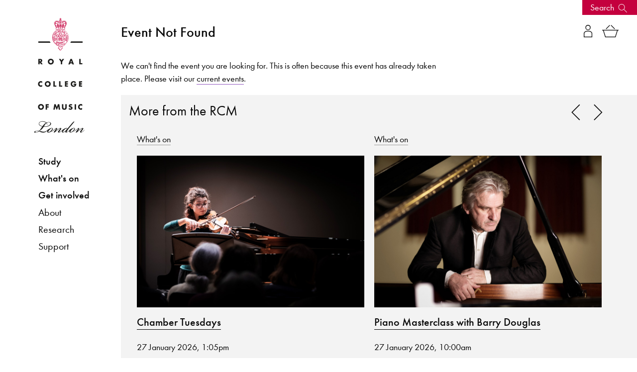

--- FILE ---
content_type: text/css
request_url: https://rcm.ac.uk/media/rcmacuk/styleassests/2017css/custom.css
body_size: 40233
content:
/*  RCM WEBSITE V7 CUSTOM CSS - David Rees - 2016
 ---------------------------------------------
Contents

1. Colours
2. Grid
*/



/* 1. Colours
---------
*/

.grey-20-back {
background-color: #f3f3f3;
}

#primary-nav >li >a:hover, #primary-nav >li >ul >li >a:hover, #primary-nav >li >ul >li >ul>li>a:hover{
color: #c5003e;
}




#primary-nav > li > ul > li > .primary-menu-dropdown-arrow {
color: #c5003e;
}

.study-foldout {
background-color: #bde3e1 !important;
}

.study-foldout > li > .primary-menu-dropdown-arrow {
color:  #38a8aa !important;
}

.study-pri-link:hover, .study-foldout>li>a:hover, .study-foldout>li>ul>li>a:hover {
color:  #38a8aa !important;
}

.whatson-foldout {
background-color: #dfd2f0 !important;
}

.whatson-foldout > li > .primary-menu-dropdown-arrow {
color:  #9058be !important;
}

.whats-onpri-link:hover, .whatson-foldout>li>a:hover, .whatson-foldout>li>ul>li>a:hover {
color:  #9058be  !important;
}

.getinvolved-foldout {
  background-color: #d0e2f5 !important;
}

.getinvolved-foldout > li > .primary-menu-dropdown-arrow {
color: #0287cb !important;
}

.get-involved-pri-link:hover, .getinvolved-foldout>li>a:hover, .getinvolved-foldout>li>ul>li>a:hover {
color: #0287cb  !important;
}


.hr-above {
border-top: 0.0625rem solid  #c5003e;

}

.hr-below {
border-bottom: 0.0625rem solid  #c5003e;
}

.study-foldout  .hr-above {
border-top: 0.0625rem solid #7cc8c5 !important;
}


.study-foldout  .hr-below {
border-bottom: 0.0625rem solid #7cc8c5 !important;
}

.whatson-foldout  .hr-above {
border-top: 0.0625rem solid  #9058be !important;
}


.whatson-foldout  .hr-below {
border-bottom: 0.0625rem solid #9058be !important;
}

.getinvolved-foldout  .hr-above {
border-top: 0.0625rem solid   #0287cb !important;
}


.getinvoled-foldout  .hr-below {
border-bottom: 0.0625rem solid #0287cb !important;
}

.gallery-item p, .inline-image p, .gallery-arrows i:hover, .fc-next:hover, .fc-previous:hover, .mf-next:hover, .mf-previous:hover, .he-next:hover, .he-previous:hover {
color: #767776;
}

.gallery-item p {
width:75%;
}






.alert {
background-color: #fde141 !important;
}

.rcmred-background {
  background-color: #c5003e !important;
  color: #fff;

}


.zero-index {
z-index: 0 !important;
}

/* Icon Colours */

.icon-social-facebook:before { color: #0b1e62} /* '?' */
.icon-social-instagram:before { color: #5c068c; } /* '?' */
.icon-social-linkedin:before { color: #0287cb;} /* '?' */
.icon-social-twitter:before { color: #fff } /* '?' */
.icon-social-youtube:before { color: #c5003e;} /* '?' */

.currentbranch0 a {
color: #38a8aa;
text-decoration: none;
font-size: 1.25rem;
border-bottom: none !important;
line-height: 1.5rem;
}

.logo {
border-bottom: none !important;
}

@media screen and ( max-width: 1023px ){
.logo {
  margin-left: 1rem;
  }
}

.mobile-toggle {
margin-right: 1rem;
}


/* 2. Grid
---------
*/

/* Assuming 100% width images width for now. */

img {
width: 100%;
}

/* Outside frame and vertical spacing */



@media screen and ( max-width: 549px ){
.row .row {
  margin-left: -0.5rem;
  margin-right: -0.5rem;
  }
}
/*
@media screen and (min-width: 550px) and ( max-width: 999px ){
.row .row {
  margin: 0 0.25rem;
  }

  .feature-box-row {
    margin: 0rem !important;
  }

}
*/

.master-container {
margin: 0 auto;
}

#navbar {
position: relative;
right: 0;
left: 0;
margin-right: auto;
margin-left: auto;
top:0;
background-color: #fff;
}



@media screen and ( min-width: 1024px ){

/* REMOVED MAR 2021
.master-container {
max-width: 120rem;
}
*/
/*
.hr-above {
border-top: 0.0625rem solid  #c5003e;
margin-top: 0.5rem;
}



.hr-below {
border-bottom: 0.0625rem solid  #c5003e;
margin-bottom: 0.5rem;
}
*/

.hr-above {
border-top: 0.0625rem solid  #c5003e;

}



.hr-below {
border-bottom: 0.0625rem solid  #c5003e;

}


.add-gutter {
  padding: 0 1rem;
}

.row, #navbar {
max-width: inherit;
margin:0 auto;
}

}





/* Equalizing Margins for content grid */
.row {
margin: 0 0.5rem;
}

@media screen and ( min-width: 550px ){
.row{
 margin-left: 0;
margin-right: 0;
}

#nav-container{
  margin: 0;
  padding: 0;
}

.row {
max-width: 550px;
margin: 0 auto;
display: block;
}

.hero {
max-width: 550px;
margin: 0 auto;
display: block;
margin-bottom: 0.75rem;
}

.rcmred-background .columns {
padding-left: 0;
padding-right:0;
}

.feature-video-row .row {
margin-left: 0.5rem;
margin-right: 0.5rem;
}

}

@media screen and ( min-width: 1024px ) {
.row {
  margin-left: -0.625rem;
  margin-right:  1.875rem;
  max-width: none;
  }
  .hero{
    max-width: none;
    display: block;
}
}

@media screen and ( min-width: 1466px ){
.row {
  margin-left: -1.25rem;
  margin-right:  3.75rem;
  max-width: none;
  }
}





/* 2.  Vertical Spacing
---------
*/





















@media screen and ( min-width: 1024px ){
.tertiary-menu {
  margin-bottom: 2.75rem;
}

.header-spacer {
  margin-top: 45px;
  margin-bottom: 14px;
}

.tertiary-right {
  margin-top: -33px;
}

.blue-border-full {
  margin-bottom: 0;
}



}

@media screen and ( min-width: 1324px ){

.header-spacer {
  margin-top: 48px
  margin-bottom: none;
}

  .detail-hero {
  margin-top: -18px;
}

  .tertiary-right {
  margin-top: -50px;
}

}



.link-hero img {
margin-bottom: 0;
}

.hero-with-text-fixed img{
margin-bottom: 0;
}



.use-medium {
  font-family: 'Futura PT W02 Medium', 'Futura PT W01 Medium', Helvetica, Roboto, Arial, sans-serif;
}

/* Size 1 */

#tertiary-menu-mobile-landing {
margin: 1.25rem 0;
}

a, .underline {
display: inline;
border-bottom: 1px solid #000;
}

.black-link {
border-bottom: 1px solid #000;
}

.black-link:hover {
border-bottom-color: #9d9d9c;
}

.grey-link {
border-bottom: 1px solid #9d9d9c;
}

.underline-white {
border-bottom: 1px solid #fff;
display:inline-block;
}

.rollover-link {
border-bottom: #fff 1px solid;
}

p {
margin: 0rem 0 1rem 0;
}

h1, .h1 {
font-size: 1.5rem;
line-height: 2.25rem;

}

h1 a, .h1 a {
border-bottom: 3px solid #000;
}

h2, .h2 {
font-size: 1.5rem;
line-height: 1.75rem;
font-family: 'Futura PT W02 Book', 'Futura PT W01 Book', Helvetica, Roboto, Arial, sans-serif;
 margin-top: 1.75rem;
margin-bottom: 1rem;

}

h3, .h3 {
font-size: 1.25rem;
line-height: 2rem;
margin-top: 0.25rem;
}

h4, .h4 {
font-size: 1.125rem;
line-height: 1.625rem;
}

h5, .h5 {
margin-top: 0.5rem;
margin-bottom: 2rem;
}


h5, .h5 {
margin-top: 0.5rem;
margin-bottom: 2rem;
}

h6, .h6 {
margin-top: 0;
margin-bottom: 2rem;
}

.info-box-heading {
margin-top: 0 !important;
}

.feature-box-inner img {
margin-bottom: 1.5rem !important;
}

ul {
margin-top: 1.5rem;
margin-bottom: 1.5rem;
}

p, li {
font-size: 1rem;
line-height: 1.5rem;
}

li {
margin-bottom: 0.85rem;
}

.hero-overlay-caption {
font-size: 1.17rem;
font-family: 'Futura PT W02 Medium', 'Futura PT W01 Medium', Helvetica, Roboto, Arial, sans-serif;
}

.index-title {
font-size: 1.375rem;
line-height: 2.125rem;
font-family: 'Futura PT W02 Medium', 'Futura PT W01 Medium', Helvetica, Roboto, Arial, sans-serif;
}

.feature-title {
font-size: 1.375rem;
line-height: 2.125rem;
font-family: 'Futura PT W02 Medium', 'Futura PT W01 Medium', Helvetica, Roboto, Arial, sans-serif;
}

.carousel-title {
margin-top: 0 !important;
}

.quote {
font-size: 1.125rem;
line-height: 1.625rem;
font-family: 'Futura PT W02 Medium', 'Futura PT W01 Medium', Helvetica, Roboto, Arial, sans-serif;
text-align: center;
}

.landing-hero-overlay-text, .mobile-hero-overlay-text {
font-size: 2rem;
}

@media screen and ( min-width: 1024px )  {
h1, .h1 {
  font-size: 1.75rem;
  line-height: 2.5rem;


}

h2, .h2 {
  font-size: 1.75rem;
  line-height: 2.5rem;
  font-family: 'Futura PT W02 Book', 'Futura PT W01 Book', Helvetica, Roboto, Arial, sans-serif;
  margin-top: 2.5rem;
}

h3, .h3 {
  font-size: 1.375rem;
  line-height: 2.25rem;
  margin-top: 1.75rem;
}

h4, .h4 {
  font-size: 1.25rem;
  line-height: 1.875rem;
}

h5, .h5 {
margin-top: 1.8rem;
}


p, li {
  font-size: 1.125rem;
  line-height: 1.625rem;
}

.hero-overlay-caption {
font-size: 1.31rem;
}


.index-title {
  font-size: 1.375rem;
  line-height: 2.125rem;
  font-family: 'Futura PT W02 Medium', 'Futura PT W01 Medium', Helvetica, Roboto, Arial, sans-serif;
}

.feature-title {
  font-size: 1.75rem;
  line-height: 2.75rem;
  font-family: 'Futura PT W02 Medium', 'Futura PT W01 Medium', Helvetica, Roboto, Arial, sans-serif;
}

.quote {
  font-size: 1.5rem;
  line-height: 1.625rem;
  font-family: 'Futura PT W02 Medium', 'Futura PT W01 Medium', Helvetica, Roboto, Arial, sans-serif;
}

.quote-top-of-landing-page {
  margin-top: -3.85rem;
  margin-bottom: -1rem;
}

.quote-between-feature-boxes {
      margin-top: -2.6rem;
}



.landing-hero-overlay-text {
font-size: 3.125rem;
  margin-top: 2.5rem !important;
}

.home-hero-overlay-text {
  font-size: 3.125rem;
}

.rollover-link {
border-bottom: #fff 2px solid;
}
}

@media screen and ( min-width: 1324px )  {
h1, .h1 {
  font-size: 2.5rem;
  line-height: 3.875rem;


}

h2, .h2 {
  font-size: 2.5rem;
  line-height: 3.5rem;
  font-family: 'Futura PT W02 Book', 'Futura PT W01 Book', Helvetica, Roboto, Arial, sans-serif;
  margin-top: 2.75rem;
}

h3, .h3 {
  font-size: 1.5rem;
  line-height: 2.25rem;
  margin-top: 2rem;
}

h4, .h4 {
  font-size: 1.25rem;
  line-height: 1.875rem;
}

p, li {
  font-size: 1.125rem;
  line-height: 1.625rem;
}

.index-title {
  font-size: 1.5rem;
  line-height: 2.25rem;
  font-family: 'Futura PT W02 Medium', 'Futura PT W01 Medium', Helvetica, Roboto, Arial, sans-serif;
}

.feature-title {
  font-size: 2rem;
  line-height: 3rem;
  font-family: 'Futura PT W02 Medium', 'Futura PT W01 Medium', Helvetica, Roboto, Arial, sans-serif;
}

.quote {
  font-size: 1.5rem;
  line-height: 1.625rem;
  font-family: 'Futura PT W02 Medium', 'Futura PT W01 Medium', Helvetica, Roboto, Arial, sans-serif;

}

.landing-hero-overlay-text {
font-size: 3.75rem;
margin-top: 2.75rem !important;
}


.feature-box-inner img {
margin-bottom: 2rem !important;
}

.home-hero-overlay-text {
 font-size: 3.75rem;
}

.black-link {
display: inline;
border-bottom: #000 2px solid;
}
.rollover-link {
border-bottom: #fff 3px solid;
}


}

/* vertical spacing */

/* There are two main spacings - paragraph spacing (1.25rem at all sizes and block spacing - 45, 60 and 68) */



p, h1, h2, h3, h4, h5, h6, .h1, .h2, .h3, .h4, .h5, .h6, .blue-border-full, .feature-box-row, .link-hero, .study-foldout, .alert,  .alert-row, .link-boxes-row, .concertina-last, .hero-with-text-fixed, .contact-card, .feature-video-row, .carousel-row, .twitter-with-text-fixed {
margin-bottom: 1.25rem;
}

.inline-image {
margin-bottom: 1.25rem;

}



h2, .h2 {
margin-bottom: 0.25rem;
}

h3, .h3 {
margin-top: 0.25rem;
}

h5, .h5 {
margin-top: 0.5rem;
margin-bottom: 2rem;
}

h6, .h6 {
margin-top: 0;
margin-bottom: 2rem;
}

img {
margin-bottom: 0.85rem;
}

.inline-video .row .flex-video {
margin-bottom: 0.85rem;
}



.paragraph-topup, .feature-box-row, .alert-row, .link-boxes-row, .concertina-last, .feature-video-row, .carousel-row, .inline-image, .inline-video, .contact-card,  {
margin-bottom: 2.75rem !important;
}

.breakout-begin {
  margin-top: 0.25rem;
}

.detail-hero {
margin-bottom: 0.35rem !important;
}

.inline-image img {
margin-bottom: 0.25rem;
}

h3, .h3 {
margin-bottom: 0rem;
}

.main-page-content ul {
margin-bottom: 1.25rem;
}

.main-page-content li {
margin-bottom: 0.25rem;
}

.homeevents-topbar h2 {
margin-bottom: 0.75rem;
}

.homeevents-panel img {
margin-bottom: 0.85rem;
}

.homeevents-panel .index-title {
margin-bottom: 0.75rem;
}




@media screen and (min-width: 1024px){

.hero-with-text-fixed {
  margin-bottom: 1.65rem !important;
}

#landing-hero {
  margin-bottom: 2.5rem !important;
}

.rollover-box {
  margin-bottom: 0 !important;
}

.paragraph-topup, .feature-box-row, .alert-row, .link-boxes-row, .concertina-last, .feature-video-row, .carousel-row,  .inline-image, .inline-video  {
margin-bottom:  3.25rem !important;
}

.breakout-begin {
  margin-top: 2rem;
}

.contact-card {
margin-bottom: 2.5rem;
}

.summary-p-last {
margin-bottom: 0;
}


.link-hero {
margin-bottom: 0;
}

.detail-hero {
margin-bottom: 0 !important;
margin-top: -5px;
}


h3, .h3 {
margin-bottom: 0.3rem;
}


h2, .h2 {
  margin-top: 2.5rem;
}

h3, .h3 {

  margin-top: 1.75rem;
}



h5, .h5 {
margin-top: 1.8rem;
}


.blue-border-full {
margin-bottom: 0;
}

.main-page-content .index-title {
margin-top: -0.5rem;
}

.quote {
margin-bottom: 1.75rem;
}

.homeevents-topbar h2 {
margin-bottom: 1rem;
}

.homeevents-panel img {
margin-bottom: 0.85rem;
}




}

@media screen and (min-width: 1324px){

.paragraph-topup, .feature-box-row, .alert-row, .link-boxes-row, .concertina-last, .feature-video-row, .carousel-row, .inline-image, .inline-video {
margin-bottom:  3.875rem !important;
}

.breakout-begin {
  margin-top: 2.625rem;
}

h3, .h3 {
  margin-bottom: 1rem;
}

  h2, .h2 {
  margin-top: 2.75rem;
}

h3, .h3 {
  margin-top: 2rem;
}


.homeevents-topbar h2 {
margin-bottom: 1.25rem;
}

.detail-hero {
margin-top: -22px;
}

.homeevents-panel .index-title {
margin-bottom: 1rem;
}
}



/* 4 - Buttons, HRs */



.button {
border-bottom: none;
margin-bottom: 0rem;

}

.button:not(.in-page-button) {
  margin-top: 0.5rem;
  margin-bottom: 0.5rem;
}

@media screen and (max-width: 1023px){
.button {
width: 100%;
}

.detail-hero {

max-width: none;
}

.navbar-open {
height:100%;
}
}

.button {
border: 0.0625rem solid #c5003e;
text-align: center;
padding: 1rem;
min-height: 2.75rem;
line-height: 1.25rem;
color: #000;
}

.button:hover, .button-2:hover {
background-color: #c5003e;
color: #fff;

}


.in-page-button {
background-color: #f6d8e1;
color: #c5003e;
text-align: left;
border: none;
padding: 0.65rem 1rem;
line-height: 1.5rem;
}

.alert-button, .feature-box-button {
border:none;
}



.alert-button:hover{
background-color: #000;
}

.contact-card {
background-color:  #bde3e1;
padding: 1.25rem;
}


.right-hand-menu-button {
margin:0 0 1px 0;
width:100%;
font
}


#in-page-links > ul > li, #in-page-links > li {
margin-bottom: 1px;
}


/* Search and Nav Overlays */

#backtotopbutton {
  opacity: 0;
   transition: opacity .5s ease-in-out;
   -moz-transition: opacity .5s ease-in-out;
   -webkit-transition: opacity .5s ease-in-out;
}

#backtotopbutton:hover {
  color: #fff !important;
}


.search-icon, .search-cross, .search-trigger, .homepage-arrow {
cursor: pointer;
}

.searchbox {
outline: none;
}


@media screen and ( max-width: 1023px ){

.mobile-menu-overlay:after {
  position: absolute;
content:"";
top:0;
left:0;
width:100%;
height:100%;
opacity:0.6;
background-color: #000000;
}

.search-icon-container {
  text-align: center;
}

.search-icon, .icon-cross {
  position: relative;
  left:-4px;
}

.search-icon {
float:right !important;
}

#search-wrapper {

  position: fixed;
top: 45%;
left: 50%;
transform: translate(-50%, -50%);
z-index: 1001;
width:97%;
max-width:550px;
margin: 0 auto;

}

#search-input {
height: 3rem;
opacity: 1 !important;
z-index: 1001;
width:100%;
font-size: 1.5rem;
}

}

@media screen and ( min-width: 1024px ){

.menu-overlay:after {
position: absolute;
content:"";
top:0;
left:0;
width:100%;
height:100%;
opacity:0.6;
background-color: #000000;
   transition: opacity .5s ease-in-out;
   -moz-transition: opacity .5s ease-in-out;
   -webkit-transition: opacity .5s ease-in-out;
}



.study-overlay:after {
opacity:0.7 !important;
background-color: #007377 !important;
   transition: opacity .5s ease-in-out;
   -moz-transition: opacity .5s ease-in-out;
   -webkit-transition: opacity .5s ease-in-out;

}

.whatson-overlay:after {
opacity:0.7 !important;
background-color: #5c068c !important;
   transition: opacity .5s ease-in-out;
   -moz-transition: opacity .5s ease-in-out;
   -webkit-transition: opacity .5s ease-in-out;
}

.getinvolved-overlay:after {
opacity:0.7 !important;
background-color: #00205b !important;
   transition: opacity .5s ease-in-out;
   -moz-transition: opacity .5s ease-in-out;
   -webkit-transition: opacity .5s ease-in-out;
}
}




.searchbox {padding-left: 10px;}



@media screen and ( min-width: 1024px ){

.dynamic-hero {

content: ' ';
width: 100%;
max-width: 1556px;
height: 875px;
margin:0 auto;
background-color: white;
will-change: transform;
z-index: 0;
}
#search-wrapper {

  position: fixed;
top: 50%;
left: 50%;
transform: translate(-50%, -50%);
z-index: 1001;
width:80%;
}



}

#search-overlay {

  position:fixed;
  top:0;
  width:100%;
  height:100%;
  z-index:1000;
  background-color: #c5003e;
  opacity: 0;
  }





.search-icon, .search-cross {
font-size: 2rem;
color: #fff;
}



.mobile-overlay-on, .menu-on  {
display: block;
}

@media screen and ( min-width: 1024px )  {

#search-input {
height: 5rem;
opacity: 1 !important;
z-index: 1001;
width:100%;
font-size: 1.5rem;
}

.search-icon, .search-cross, #search-input {
font-size: 2.5rem;


}

.search-cross, .search-icon {
margin-top: 0.25em;
}

}


@media screen and ( min-width: 1324px )  {
  .search-icon, .search-cross, #search-input {
font-size: 3.5rem;

}

.search-cross, .search-icon {
margin-top: 0rem;
}

}

/* Navigation Colours */



/* Navigation */
#nav-panel {
height: 3.75rem;

top:0;
width: 100%;
background-color: #fff;
padding: 0;
z-index: 1000;
max-width: none;

margin: 0 auto;
}






/* changes for small beyond 550px */

@media screen and ( min-width: 550px ){

#nav-container, #nav-panel{

  padding: 0rem;
}

.detail-hero {

  width: 100%
}

}

#content-panel {
margin-top: 0;
z-index: -100;
width: 100%;
position:absolute;
max-width: 1556px;
}

#logo-content, #menu-content, #content {
margin:0 auto
}

#mobile-logo {
width: 13.5rem;
margin-top: 0.5rem;
margin-bottom: 0;
}

#vert-logo {
display: none;
}

.mobile-toggle, .primary-close, .secondary-close{
font-size: 1.875rem;
margin-top: 0.925rem;
}

#secondary-close{
margin-right: 1rem;
}


#mobile-topbar {
height: 5rem;
background-color: #bde3e1;
position: fixed;
top:0;
right:0;
z-index: 1002;
display: none;
width:85%;
}

@media screen and ( max-width: 1023px ){
.mobile-topbar-on{
  display: block !important;
}

.grey-border-full {
border-bottom: 3px solid #c6c6c6;
}

.blue-border-full {
  border-bottom: 3px solid #38a8aa;
}

}

/*
.primary-menu-dropdown-arrow {

  margin-top: 0.25rem;
  
}
*/

#primary-nav > li > a {
padding: 0.7rem 0;
line-height: 2.625rem;
padding: 0;
}

#primary-nav > li > ul > li > ul{
  display: none;
}

#primary-nav > li > ul::before{
   content: none;
}


.top-3-menu, .bold {
font-family: 'Futura PT W02 Medium', 'Futura PT W01 Medium', Helvetica, Roboto, Arial, sans-serif;
}

.mobile-icons {
  margin-right: 0;
  font-size: 1.25rem;
}


#primary-nav > li > ul {
background-color: #dcdcdc;
width: 85%;
opacity: 1;
z-index: 1001;
position: fixed;
top: 0;
right:0;
display: none;
height: 100%;
padding: 5rem 2.25rem 0 2.25rem;
max-height: 100%;
overflow-y: scroll
}

@media screen and ( min-width: 550px ){

#primary-nav > li > ul {
width: 400px;
margin-left: 150px;
opacity: 1;
z-index: 1001;
position: fixed;
top: 0;
right:0;

}


#mobile-topbar {
height: 5rem;
background-color: #bde3e1;
position: fixed;
top:0;
z-index: 1002;
width: 400px;
display: none;
right: inherit;
margin-left: 150px
}
}

.menu > li {
  line-height: 2.635rem;
  margin-bottom: 0;
}

.tertiary-menu > li {

}

.menu > li > a {
font-size: 1.25rem;
line-height: 1.635rem;
padding: 0 1rem 0 0rem;
border: none;
padding-top: 0.5rem;
padding-bottom: 0.5rem;

}

#nav-container {

background-color: #fff;
max-width: none;
position:relative;
display: none;
width: 100%;

padding: 0rem 1rem 0 1rem;

}

@media screen and ( max-width: 550px ) {
#nav-container {

left:0;
}
}

@media screen and ( min-width: 550px ) {
#nav-container {

padding:1rem;
}
}


.mobile-overlay-on, .menu-on  {
display: block !important;
}

.primary-close, .secondary-close {
position: relative;
z-index: 2000;
}

.tertiary-menu {
padding-left:0;
padding-right:0;

}

.tertiary-menu > li > a, .tertiary-menu > li > span > a {
padding: 0 !important ;
}

.tertiary-menu >li >span >a {
display: block;
}
.menu-highlight a {
color: #38a8aa;
border-bottom: 1px solid #38a8aa;
font-family: 'Futura PT W02 Medium', 'Futura PT W01 Medium', Helvetica, Roboto, Arial, sans-serif;
}



#tertiary-menu-mobile-landing {
margin: 0 0 1.25rem 0;
border-top: 3px solid #38a8aa !important;
border-bottom: 1px solid #38a8aa !important;
padding-top: 0.85rem;
}

.right-hand-menu-button {
font-size: 1.25rem;
  line-height: 1.5rem;

}



.tertiary-border {
  border-bottom: 1px solid #38a8aa !important;
}


.active {
color: #38a8aa;
}

.menu-highlight{
border-bottom: 3px solid #38a8aa;
}

.tertiary-menu > li {
padding-bottom: 0.85rem;
}

.tertiary-menu > li > a {
line-height: 1.5rem;
padding: 0 1rem 0 1rem;
}

#tertiary-menu-mobile > ul > li {
padding: 0.425rem 0;
}

@media screen and ( max-width: 1023px ){
.tag {
border-bottom: 0 !important;
}

.tag-open {
  border-bottom: 3px solid #38a8aa !important;
}
}

@media screen and ( min-width: 1024px ){

#primary-nav > li > ul {
  overflow-y: none;
}

.menu-highlight{
border-bottom: 1px solid #38a8aa;
}

.tertiary-menu {
  border-bottom: 1px solid #38a8aa;
}

.tertiary-menu > li {
padding-bottom: 0.85rem;
}

.menu-highlight {
padding-bottom: 0.25rem !important;
margin-bottom: 0.25rem !important;
}

.menu-highlight-last {
margin-bottom: 0.85rem !important;
}
}

.full-width-blue-border {
 border-bottom: 3px solid #38a8aa;
}


/* S2 changes */


@media screen and ( min-width: 1024px ){

#nav-panel {
  max-width: 365px;
}



#primary-nav > li > ul {

overflow-y: hidden;
}

#nav-container {
  position: static;
  padding: 1.75rem 1rem 0 1rem;
}

.mobile-overlay-on {
display: none !important;
}

/*
.menu > li > a {
font-size: 1rem;
line-height: 2rem;
padding: 0 1rem 0 1rem;
}
*/

#primary-nav > li > a {
font-size: 1rem;
line-height: 2rem;
}

#primary-nav > li > ul > li > ul > li {
line-height: 2.125rem;
}

.overlay-on  {
display: block !important;
}

.landing-content-spacer {
margin-top: 1.4rem;
}


.mobile-menu-on {
display: block;
}

/* removed to collapse menu
#primary-nav > li > ul > li > ul{
  display: inherit;
}
*/

#menu-overlay {
  max-width: inherit;
}

#nav-container {
  display: block;
}

#mobile-topbar {
  display: none;
}

#nav-panel {
  width: 19%;
  position: fixed;
  top: 0;
  left:0;
  max-width: none;
  height:auto;
  border: none;
  height: 100%;
}


#vert-logo {
display:block;
width:5.5rem;
margin-left: auto;
margin-right: auto;
}

#mobile-logo {
  display: none;
}


#content-panel {
  width:81%;
  margin-left: 19%;
  margin-top: 0;

}



#content, #drop-down-bar {
  max-width: inherit
}
/*
.menu>li>.icon-arrow-right {
 display: none;
}
*/

#main-menu {
  background-color: #fff;
  display: block;
  width: 5.5rem;
  margin: 0 auto;
  padding-left: 0.44rem;
  position: fixed;
  bottom: 0.625rem;
}

#primary-nav > li > ul {
  position: fixed;
  left: 19%;
  width: 18rem;
  height: 100%;
  opacity: 1;
  z-index: 1001;
  margin-left: 0;
  margin-top: 0;
  padding: 2.75rem 2.25rem 0 2.25rem;
}

#primary-nav {
position: fixed;

}

#nav-container {
  width: 5.5rem;
  margin-right: auto;
  margin-left: auto;
  padding-left: 0.44rem;
}

.desktop-spacer {
  margin-top: 0.875rem;
}
}

@media screen  and (min-width: 1024px ){
#primary-nav > li > a {
  font-size: 1.25rem;
  line-height: 2.125rem;
}
/*
.menu > li > a {
font-size: 1.25rem;
line-height: 2.125rem;
padding: 0 1rem 0 0rem;
}
*/

.tertiary-menu > li > a {
font-size: 1.25rem;
line-height: 1.5rem;
padding: 0 1rem 0 1rem;
}



  #primary-nav > li > ul {
  position: fixed;
  top: 0;
  left: 19%;


  height: 100%;
  opacity: 1;
  z-index: 1001;
  margin-left: 0;
  margin-top: 0;
  padding: 4.3rem 2.25rem 0 2.25rem;

}

#nav-container {
  width: 6.7rem;
  padding-left: 0.56rem;
}

.menu-spacer {
  margin-bottom: 0.625rem;
}

#vert-logo {
  width: 6.7rem;

}
.desktop-spacer {
  margin-top: 2.25rem;
}

}

/* Changes for s3 */

@media screen and (min-width: 1324px ){

 #vert-logo {
width: 8.36rem;

}

#nav-container {
  width: 8.36rem;
  padding-left: 0.69rem;
}


  #primary-nav > li > ul {
  position: fixed;
  top: 0;
  left: 19%;
  background-color: #bde3e1;

  height: 100%;
  opacity: 1;
  z-index: 1001;
  margin-left: 0;
  margin-top: 0;
  padding: 5.3rem 2.25rem 0 2.25rem;

}

  .desktop-spacer {
margin-top: 2.25rem;
}

.desktop-spacer {
margin-top: 3.5rem;
}

#nav-container {
position: static;
margin-top: 4.375rem;
}

#primary-nav {
  position: static;
}


  #primary-nav > li > ul {
  position: fixed;
  top: 0;
  left: 19%;
  background-color: #dcdcdc;
  height: 100%;
  opacity: 1;
  z-index: 1001;
  margin-left: 0;
  margin-top: 0;
  padding: 6.3rem 2.25rem 0 2.25rem;

}

}

@media screen and (min-width: 1900px ){
#nav-panel {
    width: 361px;
  position: fixed;
  top: 0;
  left: 0;
  height: auto;
  border: none;
  height: 100%;
  }
  #content-panel {
  width: 1539px;
  margin-left: 0;
  margin-top: 0;
  left:361px;
  }

  #primary-nav > li > ul {
    left: 361px;
  }


  #search-overlay {
    width: 1900px;
  }
}


/* MAX SIZE IS 1900! */




/* Detail Page */

@media screen and (min-width: 1324px ) {
.main-page-content {
margin-left: 8.3333333333%
}
}




/* Concertina */

.concertina {
border-top: 1px solid #000;

}

.concertina-title {
margin: 0.5rem 0;
}

.concertina-titlebar {
  cursor: pointer;
}

.concertina-last{
border-bottom: 1px solid #000;
margin-bottom: 1rem;
}

.concertina-content {
display: none;
margin-top: 2rem;
margin-bottom: 2.5rem;
}

.concertina-titlebar .icon-arrow-down, .concertina-titlebar .icon-arrow-down {

font-size: 1.5rem;
}

.conertina-toggle {
margin-top: 0.375rem;
}


@media screen and (min-width: 1024px ){
.concertina-title {
margin: 0.75rem 0;
}

}

@media screen and (min-width: 1324px ){
.concertina-content {
display: none;
margin-top: 2.5rem;
margin-bottom: 3rem;
}


}


/* Course Page */

.content-box {
margin-bottom: 1px;
}

.content-box p {
margin: 0;
}

.owl-icons {
font-size: 1.5rem;
margin-top:0.75rem;
}

@media screen and (min-width: 1024px ){
.owl-icons {
font-size: 2rem;
margin-top:0.75rem;
}
}



.owl-icons i {
margin-right:0;
margin-left:0;
cursor: pointer;
}

.gallery-arrows {
position: relative;
top: -55px;
background-color: #fff;
}

.gallery-arrows-longcaptions {
top: -80px;
}


.gallery-left, .gallery-right {
background-color: #fff;
}

.gallery-item img {
margin-bottom: 0.25rem;
}



/* Feature Boxes */


.feature-box {



}

.feature-box img {
margin-bottom:  0.5rem;

}

.feature-box-inner {
background-color:  #bde3e1 !important;
padding: 2.25rem 1rem 1rem 1rem;
}

.feature-box-inner img {
margin-top: 1.25rem;
}

.alert-box-inner {
background-color: #fde141 !important;

padding-top: 1rem;
padding-bottom: 1rem;
}

.alert-box-inner a, .feature-box-inner a {
margin-bottom: 0rem;
}



@media screen and (min-width: 1024px ){
.feature-box {

margin-left: 1rem;
margin-right: 1.175rem;
}



.alert-box-inner {


padding: 1rem;
padding-top: 1.25rem;
}

.feature-box-inner {


padding: 1.625rem 1.625rem 0.325rem
}

.feature-box-inner img{
margin-top: 0;
}



.video-box-heading{
line-height: 2.5rem;
}




}

@media screen and (min-width: 1324px ){
.feature-box-content {
  margin-left: 8.3333333333%;
  margin-right: 8.3333333333%;
}

#unistats-widget-frame {
  margin-left: 8.333333333%;
}

.feature-box-inner {
  padding-left: 0;
  padding-right: 0;
  padding-bottom: 1.5rem;
  padding-top: 2.5rem;
}

.feature-box-inner img {
  padding: 0 1.625rem;
  margin-top: 1.1rem;

}
}

.flex-video {
margin: 0rem -0.5rem;

}

@media screen and (min-width: 550px ){
.flex-video {
  margin: 0;
}
}


.quote-block {
margin: 2rem 1.5rem;
}

@media screen and (min-width: 1324px ){

.quote-caro-fullwidth .quote-block {
margin: 4rem 5.5rem !important;
}
}

.quote-author {
text-align: center;
}

/* Heroes */

.hero-with-text-fixed {
position: relative;



}

.hero-with-text-fixed:after {
position: absolute;
content:"";
top:0;
left:0;
width:100%;
height:100%;
opacity:0.15;
background-color: #000;

}



.hero-overlay-text {
color: #fff;
position: absolute;
top: 8%;
left: 50%;
-webkit-transform: translateX(-50%);
transform: translateX(-50%);
margin-top:0.5rem;
z-index: 1000000;
text-align: center;
width: 90%;


}

.home-hero-overlay-text {
color: #fff;
position: absolute;
top: 0;
left: 50%;
top:40%;
-webkit-transform: translateX(-50%);
transform: translateX(-50%);
margin-top:0.5rem;
z-index: 1000000;
text-align: center;
width: 90%;
line-height: 4rem;

}

.hero-overlay-text-menuopen {
z-index: 0;
}


.homepage-arrow {
display:none;
}

.home-arrow-wrap {
position:absolute;
z-index:1;
left:50%;
bottom:25%;
margin-left:-5em;
width:10em;
height:10em;
padding:4em 1em;
border-radius:50%;
font-size:0.5em;
display:block;
}

.homepage-arrow {
color: #fff;
font-size: 3rem;
}


@-webkit-keyframes arrows {
  0% { top:0; }
  10% { top:12%; }
  20% { top:0; }
  30% { top:12%; }
  40% { top:-12%; }
  50% { top:12%; }
  60% { top:0; }
  70% { top:12%; }
  80% { top:-12%; }
  90% { top:12%; }
  100% { top:0; }
}

.home-arrow-wrap .arrow {
  -webkit-animation: arrows 2.8s 0.4s;
  -webkit-animation-delay: 3s;
}




.hero-overlay-caption{
color: #fff;
position: absolute;
bottom: 40%;
left: 50%;
-webkit-transform: translateX(-50%);
transform: translateX(-50%);
z-index: 1000001;
text-align: center;
width: 75%;

display: none;

}

.morefromthercm {
padding: 1rem;
}


.hero-overlay-text > a {
color: #fff !important;
border-bottom-color: #fff !important;
}

.link-hero {
cursor: pointer;
}


@media screen  and (min-width: 1024px ){
.hero-with-text-fixed {
position: relative;
max-width: none;
margin: 0 auto;


}

.hero-overlay-text {
  margin-top: 0.75rem;
}

.homepage-arrow {
display:inline;
}

}

@media screen and (min-width: 1324px) {
.hero-overlay-text {
  margin-top: 1rem;
}




.hero-with-text-overlay:after {
opacity:0.95;
background-color: #c5003e;
}

.caption-on {
display: inline;
}


}


/* Twitter Box */




.twitter-with-text-fixed {
position: relative;
max-width: 550px;

}


@media screen and ( min-width: 1024px )  {

.twitter-with-text-fixed {

max-width: none;

}

}

.twitter-overlay-text {
padding: 1rem;
color: #fff;
position: absolute;
top: 0;
z-index: 1000000;

}

.twitter-box ul {
margin-left: 0;
list-style-type: none;
}

.twitter-box .user, .twitter-box .interact , .twitter-box .timePosted {
display: none;
}

.twitter-overlay-text a {
  color: #fff;
  border-bottom: 1px solid #fff;
}
.twitter-box  .tweet, .twitter-box  .tweet a {
color: #fff;
font-family: 'Futura PT W02 Medium', 'Futura PT W01 Medium', Helvetica, Roboto, Arial, sans-serif;
}

.twitter-box .tweet a {
border-bottom-color: #fff;
}

.twitter-box .tweet{
padding: 1rem;
color: #fff;
position: absolute;
bottom: 0;
z-index: 1000001;
text-align: left;
margin-bottom: 0;
}

.twitter-box:after {
position: absolute;
content:"";
top:0;
left:0;
width:100%;
height:100%;
opacity:0.4;
background-color: #000;
}


.twitter-overlay-caption{
color: #fff;
position: absolute;
bottom: 0;
left: 50%;
-webkit-transform: translateX(-50%);
transform: translateX(-50%);
text-align: left;
width: 75%;
margin-bottom: 5.5rem;
}


/* Footer */

#footer, #footer a, .newsletter-button {
color: #706f6f;
border-bottom-color: #706f6f
}

#footer a:hover{
border-bottom-color: #c5003e;
}

#footer {
margin-bottom: 1.25rem;
}


#newsletter-signup {
border: 0.0625rem solid #c5003e !important;

}

#footer-border {
height:0px;
border-top: 0.1875rem solid #c6c6c6;
margin-bottom: 1.25rem;
}

#footer-border {
margin-top: 1.25rem;
}

.footer-document-logo {
width: 1.25rem;
margin-right: 0.5rem;
margin-bottom: 0.5rem;
}

#address-block, #contact-block, #documents-block, #newsletter-signup {
margin-bottom: 0.8125rem;
}


#footer p {
line-height: 1.5rem;
margin-bottom: 0;
margin: 0;
}

.newsletter-button:hover {
background-color: #c5003e !important;
color: #fff !important;
}

.social-icons {
font-size: 2.8675rem;
padding: 0 !important;
margin: 0 !important;
}

#social-icons > a{
border-bottom: none;

}

#social-icons  {

display: flex;
justify-content: space-between;

}

#social-icons a img {
width: 2.5rem;
}

@media screen and ( min-width: 1024px ) {
#footer-border, #footer {
  margin-bottom: 2.25rem;
}

#footer-border {
  margin-top: 2.5rem;
}


#footer p {
line-height: 1.625rem;
margin-bottom: 0;
font-size: 1.125rem;
}

#footer-links p {
  font-size: 1rem;
  line-height: 1.5rem;
}

.newsletter-button {
  font-size: 1.125rem;
}
}


  .youtube-player-lazy {
  position: relative;
  padding-bottom: 56.25%;
  /* Use 75% for 4:3 videos */
  height: 0;
  overflow: hidden;
  max-width: 100%;
  background: #000;
  margin: 0px;
}

.youtube-player-lazy iframe {
  position: absolute;
  top: 0;
  left: 0;
  width: 100%;
  height: 100%;
  z-index: 100;
  background: transparent;
}

.youtube-player-lazy img {
  bottom: 0;
  display: block;
  left: 0;
  margin: 0;
  max-width: 100%;
  width: 100%;
  position: absolute;
  right: 0;
  top: 0;
  border: none;
  height: auto;
  cursor: pointer;
  -webkit-transition: .4s all;
  -moz-transition: .4s all;
  transition: .4s all;
}

.youtube-player-lazy .play:hover {
  opacity: 1;
}

.youtube-player-lazy .play {
  height: 86px;
  width: 86px;
  left: 50%;
  top: 50%;
  margin-left: -43px;
  margin-top: -43px;
  position: absolute;
  background: url("/media/rcmacuk/styleassests/2017img/Play button 80 pc black.png") no-repeat;
  cursor: pointer;
  opacity: 0.8;
}

.live-banner {
background-color: #c5003e;
}

.live-player-link {
padding: 10px;
margin:0;
}

.live-player-link a {
color: #fff;
border-color: #fff;
}


.icon-tfl, .icon-national-rail ,.icon-bike {
margin-right: 5px;
}

.tag-bubble {

  padding: 5px 10px;
  border-radius: 11px;
  border-bottom: none;
  background-color: #f2edf9;

  color: #5c068c;
  float: left;
  margin-right: 5px;
  margin-bottom: 5px;
}

.tag-bubble:hover {
background-color: #c1a7e2;
color: #5c068c;
}

@media screen and (min-width: 1024px) {
.events-sub {
margin-top: -30px;
}
}

#description p:first-of-type {
font-size: 1.0625rem;
font-family: 'Futura PT W02 Medium', 'Futura PT W01 Medium', Helvetica, Roboto, Arial, sans-serif;
margin-top: 1.8rem;
}

@media screen and (min-width: 1024px) {
#description p:first-of-type {
font-size: 1.25rem;
}
}

twitterwidget {
margin-left: auto;
margin-right: auto;
}

.instagram-media {
margin-left: auto !important;
margin-right: auto !important;
}

.dropeventselect {

margin: 1.25rem 0;
border: 1px solid #c1a7e2;
color: #5c068c;
cursor: pointer;
}


.eventtype-topbar:hover, .venue-topbar:hover {
background-color: #c1a7e2;

}

.event-dropdown-list p {
font-size: 1rem !important;
padding: 5px;
margin-bottom: 0;
}


.addthis_toolbox a {
border: none !important;
}

.link-boxes-row .inline-video .flex-video {
margin-bottom: 0.35rem;
}

.link-boxes-row .inline-video {
margin-bottom: 0 !important;
}

.link-boxes-row .inline-video div p:last {
margin-bottom: 0 !important;
}



@media screen and (min-width: 1024px) {
 .concertina-content .gallery-row, .concertina-content .inline-video, .concertina-content .inline-image, .concertina-content .feature-box-row {
margin-top: 3.25rem;
}

.feature-box-video-caption {
margin: 0 !important;
}

}

@media screen and (min-width: 1324px) {
 .concertina-content .gallery-row, .concertina-content .inline-video, .concertina-content .inline-image, .concertina-content .feature-box-row {
margin-top: 3.875rem;
}
}

.journal-listings {
display: flex;
flex-wrap: wrap;
}

.journal-button {
width: 100%;
}

@media screen and (max-width: 1023px) {
:target:before {
content:"";
display:block;
height:60px; /* fixed header height*/
margin:-60px 0 0; /* negative fixed header height */
}
}

@media screen and (max-width: 1023px) {
.alert-home-button {
width: inherit !important;
}
}


spektrix-basket-item-count {
display: none !important;
}

#primary-shortscreen {
display: none;
}

@media screen and (min-width: 1024px) and (max-height: 600px) {
#primary-nav {
position: fixed;
top: 6.3rem;
display:none;
}

#primary-shortscreen {
display: block;
}

.vert-logo-shortm {
display:none !important;
}
.primary-nav-shortm {
display: block !important;
}

.primary-shortscreen-shortm {
display: none !important;
}
}

@media screen and (min-width: 1324px) and (max-height: 750px) {
#primary-nav {
position: fixed;
top: 6.3rem;
display:none;
}
#primary-shortscreen {
display: block;
}

.vert-logo-shortm {
display:none !important;
}
.primary-nav-shortm {
display: block !important;
}

.primary-shortscreen-shortm {
display: none !important;
}
}

#primary-nav > li > ul {
overflow:scroll;
padding-bottom: 2.25rem;
-ms-overflow-style: none;
}

#primary-nav > li > ul::-webkit-scrollbar {
  display: none;
}

.cta-button {
    border: none;
    border-top: 5px solid #c5003e;
    font-size: 1.2rem;
 }
 
 .cta-button:hover {
 background-colour: #c5003e;
 }
 
.cta-button > .icon-arrow-right-1 {
margin-left: 30px; 
}

#search-best-bets {
margin: 0; 
margin-bottom: 1rem; 
padding: 1rem; 
background-color: #fff8dd;

}

:focus-visible {
    outline: 2px solid red;
    border-radius: 3px;
}

.secondary-close {
position: fixed; 
right: -90%;
}

.sr-only:not(:focus):not(:active) {
  clip: rect(0 0 0 0); 
  clip-path: inset(50%);
  height: 1px;
  overflow: hidden;
  position: absolute;
  white-space: nowrap; 
  width: 1px;
}






















--- FILE ---
content_type: text/css
request_url: https://rcm.ac.uk/media/rcmacuk/styleassests/2017css/events.css
body_size: 1717
content:
a {
border-bottom: 1px solid  #9058be;
}

.menu-highlight {
    border-bottom: 3px solid  #9058be;
}

.tertiary-arrow, .menu-highlight .icon-cross {
  color: #9058be;
  margin-top: -0.4rem;
}

.button:hover, .button-2:hover {
    background-color:  #9058be;
    color: #fff;
}

.feature-box-inner {
    background-color: #dfd2f0 !important;
}

.feature-box-button {
  background-color: #dfd2f0;
  border: 1px solid  #9058be;
   }


.button {
    border: 0.0625rem solid  #9058be;
}

.in-page-button {
    background-color: #e6dbf3;
    color:  #9058be;
    border: none;
}

@media screen and (min-width: 1324px) {

.hero-with-text-overlay:after {
  opacity:0.95;
  background-color:   #9058be;
}
}

.alert-button {
  border:none;
}



.alert-button:hover{
  background-color: #000;
}

@media screen and (max-width: 1023px) {
.blue-border-full {
  border-bottom: 3px solid #9058be;
}
}

.menu-highlight a {
color: #9058be;
}

@media screen and (min-width: 1024px) {
.tertiary-menu {
    border-bottom: 1px solid #9058be;
}
}

.currentbranch0 a {
color:#9058be;
}

.contact-card {
background-color: #dfd2f0;
}

@media screen and (max-width: 1023px){
.tag-open {
border-bottom: 3px solid #9058be !important;
} }


.addthis_toolbox {
margin-top: 0.75rem;
}


.cta-button {
border: none;
    border-top: 5px solid #9058be;
 }
 
 .cta-button:hover {
 background-colour: #9058be;
 }
 



--- FILE ---
content_type: image/svg+xml
request_url: https://rcm.ac.uk/media/rcmacuk/styleassests/2017img/social-facebook.svg
body_size: 899
content:
<?xml version="1.0" encoding="utf-8"?>
<!-- Generator: Adobe Illustrator 21.0.2, SVG Export Plug-In . SVG Version: 6.00 Build 0)  -->
<svg version="1.1" id="Layer_1" xmlns="http://www.w3.org/2000/svg" xmlns:xlink="http://www.w3.org/1999/xlink" x="0px" y="0px"
	 viewBox="0 0 45.4 45.4" style="enable-background:new 0 0 45.4 45.4;" xml:space="preserve">
<style type="text/css">
	.st0{fill:#202B51;}
</style>
<path class="st0" d="M45.4,45.4V0H0v45.4H45.4z M27.4,20v-4.7c0-3.5,2.3-6.9,7.5-6.9l0,0l0,0c1.5,0,2.6,0.2,3.2,0.3
	c0.3,0,0.4,0.1,0.4,0.1v0.5l-0.1,4.3c0,0-3.1,0-3.6,0c-1.9,0-2.2,0.8-2.2,2.2V16v3.8h5.9L38.3,24h-5.6v14.8h-5.3V24.2h-3.2V20H27.4
	L27.4,20z"/>
</svg>


--- FILE ---
content_type: image/svg+xml
request_url: https://rcm.ac.uk/media/rcmacuk/styleassests/2017img/social-wechat.svg
body_size: 1848
content:
<?xml version="1.0" encoding="utf-8"?>
<!-- Generator: Adobe Illustrator 21.0.2, SVG Export Plug-In . SVG Version: 6.00 Build 0)  -->
<svg version="1.1" id="Layer_1" xmlns="http://www.w3.org/2000/svg" xmlns:xlink="http://www.w3.org/1999/xlink" x="0px" y="0px"
	 viewBox="0 0 45.4 45.4" style="enable-background:new 0 0 45.4 45.4;" xml:space="preserve">
<style type="text/css">
	.st0{fill:#AADB1E;}
</style>
<title>Asset 2</title>
<g id="Layer_2">
	<g id="Layer_1-2">
		<path class="st0" d="M11.9,13.7c-0.9,0-1.7,0.7-1.7,1.6c0,0,0,0,0,0c-0.1,0.9,0.6,1.7,1.5,1.7c0,0,0.1,0,0.1,0
			c0.9,0,1.7-0.7,1.7-1.6C13.6,14.5,12.8,13.7,11.9,13.7z M22.4,17c0.9,0,1.6-0.7,1.6-1.6c0-0.9-0.7-1.6-1.6-1.6c0,0,0,0,0,0
			c-0.9,0-1.6,0.8-1.6,1.7C20.7,16.3,21.5,17,22.4,17z M25.4,24.2c-0.8-0.1-1.4,0.5-1.5,1.2c-0.1,0.8,0.5,1.4,1.2,1.5
			c0.1,0,0.2,0,0.2,0c0.8,0.1,1.4-0.5,1.5-1.2c0.1-0.8-0.5-1.4-1.2-1.5C25.6,24.2,25.5,24.2,25.4,24.2z M0,0v45.4h45.4V0H0z
			 M13.4,29.7c-0.5-0.1-0.9,0-1.4,0.2c-1.3,0.7-2.5,1.5-3.9,2.4c0.3-1.2,0.4-2.2,0.7-3.3c0.3-0.6,0-1.3-0.6-1.6
			C3.9,24.4,2,19.7,3.4,14.9c1.3-4.4,4.4-7.1,8.7-8.5c5.8-1.9,12.2-0.1,16,4.7c1.3,1.7,2.1,3.7,2.3,5.8c-3.5,0-6.9,1.4-9.4,3.8
			c-2.6,2.4-3.9,6-3.5,9.5C16,30,14.7,29.8,13.4,29.7z M39.2,35.7c-1.1,1-1.5,1.8-0.8,3.2c0.1,0.3,0.2,0.6,0.2,0.9
			c-1-0.6-2.2-1.1-3.4-1.4c-1.1-0.1-2.3,0.5-3.5,0.7c-3.5,0.4-6.9-0.7-9.5-3.1c-5-4.7-4.3-11.9,1.5-15.7c5.2-3.4,12.8-2.3,16.5,2.5
			C43.5,26.6,43.1,32.4,39.2,35.7L39.2,35.7z M33.9,24.2c-0.7,0-1.3,0.6-1.3,1.3c0,0.7,0.6,1.4,1.3,1.4c0.7,0,1.4-0.6,1.4-1.3
			C35.3,24.8,34.7,24.2,33.9,24.2C34,24.2,33.9,24.2,33.9,24.2z"/>
	</g>
</g>
</svg>


--- FILE ---
content_type: image/svg+xml
request_url: https://rcm.ac.uk/media/rcmacuk/styleassests/2017img/rcm-logo-portrait.svg
body_size: 36459
content:
<?xml version="1.0" encoding="utf-8"?>
<!-- Generator: Adobe Illustrator 20.1.0, SVG Export Plug-In . SVG Version: 6.00 Build 0)  -->
<svg version="1.1" id="Layer_1" xmlns="http://www.w3.org/2000/svg" xmlns:xlink="http://www.w3.org/1999/xlink" x="0px" y="0px"
	 viewBox="0 0 140.2 301.6" style="enable-background:new 0 0 140.2 301.6;" xml:space="preserve">
<style type="text/css">
	.st0{fill:#1D1D1B;}
	.st1{fill:#C4003E;}
</style>
<path class="st0" d="M26.6,284.4c1.9,0.3,3.5,0.1,5.8-0.1c3.7-0.5,10.1-2.7,11-6.8c0.5-2.3-1.3-3.9-4.1-3.8c-1.5,0-4.1,0.9-5.3,1.8
	c0.4,0.6,0.9,1.4,1.3,2.3c0.5,1.8,0.4,3.2,0.3,3.2s-0.1-1.1-1-3.1c-0.4-0.8-1.1-1.6-1.5-2C30.5,277.4,29,280.7,26.6,284.4
	L26.6,284.4z M13.9,277.5c0,3.2,4.6,5.3,9,6.3c3.1-4.1,6.2-7.7,9.3-9c-1.9-1.3-5.1-3-9.8-3C16.8,271.8,13.9,274.5,13.9,277.5
	L13.9,277.5z M12.9,296.8c-1-0.2-2.4-0.5-3.8-0.4c-2.8,0.1-5.2,1.3-5.3,2.5c-0.1,0.8,1.1,1.2,2.1,1.1C8,300,11.1,298.6,12.9,296.8
	L12.9,296.8z M13,277.6c0-3.5,3.5-6.8,9.8-6.8c4.9,0,8.1,1.5,10.6,3.6c1.7-0.7,4.2-1.2,6-1.3c3.6-0.1,6.6,1.8,6,4.9
	c-0.9,4.6-9.1,6.9-13,7.4c-2.3,0.2-4.4,0.3-6.4,0c-4.4,6.7-6.6,7.7-10.9,10.7c0.9,0.1,1.5,0.4,3.5,0.9c2.4,0.6,5.5,1.3,6.9,1.3
	c3.9,0,6.7-0.9,10.8-4.6c0.3-0.3,0.9-0.8,1-0.6c0.2,0.1,1-0.1,0.8,0c-4.5,4.6-8.6,7.5-13,7.5c-2.5,0-5.3-0.6-7.2-1.4
	c-2.2-0.9-3.2-1.8-4-2c-1.6,1.3-4.9,3.5-9,3.6c-2.7,0.1-4.1-0.6-4-1.6c0.1-2.3,6.1-3.6,10-3.6c1,0,2.7,0.1,3.1,0.3
	c3.7-3.6,4.4-5.8,8.3-11.2C17.6,283.7,13,281.2,13,277.6L13,277.6z"/>
<path class="st0" d="M65.6,300.4c-1.2,0-2-0.7-1.9-1.7c0.1-1.5,1.6-3.3,2.8-4.7c1-1.2,1.9-2.3,2.8-3.3c0.3-0.3,0.4-0.7,0.1-0.9
	c-0.3-0.2-1,0.2-1.4,0.4c-1.2,0.6-3,1.7-5.1,3.4c-2.9,2.3-4.5,3.8-7.3,6.1c-0.6,0.5-1.3,0.6-2,0.6c-0.9,0-1.4-0.1-0.9-1.1
	c0.7-1.3,1.6-2.9,2.9-4.5c1-1.4,1.6-2.1,2.7-3.5c0.4-0.5,0.5-0.9,0.4-1.1s-0.4-0.1-0.7,0.1c-0.7,0.3-1.8,1.1-2.6,1.8
	c-1,0.9-2,1.8-3,2.7c-0.3,0.3-1,0.5-1.1,0.4s0.2-0.6,0.5-0.8c0.9-0.9,2.6-2.5,3.7-3.5c1.6-1.3,3.2-2.3,4.6-2.3
	c1.2,0,1.6,0.9,1.6,1.5c0,0.8-0.7,1.9-1.4,2.8c-0.8,1-1.5,2.1-2.3,3.1c-0.1,0.1-0.8,1-0.3,0.8c0.1-0.1,0.2-0.1,0.2-0.2
	c0.2-0.2,0.3-0.3,0.5-0.4c0.3-0.3,0.7-0.6,1-0.9c0.8-0.7,1.4-1.2,2.2-1.8c0.5-0.4,1-0.8,1.5-1.2c2.3-1.7,5.3-3.7,7.3-3.7
	c1.4,0,2.2,0.7,2,1.8c-0.1,1.2-1.6,2.7-2.6,4.1c-1,1.3-1.8,2.2-2.2,2.9c-0.5,0.8-0.5,1.3-0.3,1.5c0.3,0.3,1,0.1,1.6-0.2
	c0.8-0.3,1.8-1.1,3.1-2.1c1-0.8,2.4-2.1,3.2-2.8c0.3-0.3,1.1-1,1.3-0.8c0.1,0.1-0.6,1.1-0.8,1.3c-0.8,0.7-2.6,2.4-4,3.5
	C70.5,298.8,68,300.4,65.6,300.4L65.6,300.4z"/>
<path class="st0" d="M77.6,299.1c1.2,0,3.4-1.2,5.1-2.8c2.1-1.9,4.5-4.4,4.5-5.5c0.1-0.9-0.5-1.2-1.2-1.2c-1.3,0-3.4,1.5-5.7,3.9
	c-2.5,2.5-3.7,4.1-3.7,5C76.8,298.9,77,299.1,77.6,299.1L77.6,299.1z M84.9,300.4c-1.2,0-1.8-0.6-1.8-1.4c-0.1-0.7,0.3-1.7,0.9-2.4
	h-0.1c-1.8,1.6-4.7,3.7-7.2,3.8c-1.4,0.1-2.9-0.5-2.7-2.7c0.1-0.9,0.7-2.2,1.8-3.6h0c-0.2,0.2-0.4,0.4-0.6,0.6
	c-0.3,0.3-0.7,0.5-0.9,0.4c-0.1-0.2,0.2-0.5,0.5-0.8c0.7-0.7,1.5-1.3,2.2-1.8s2-1.4,3.3-2.1c2.3-1.3,4.7-2.1,6.6-1.9
	c1.2,0.2,1.7,1.3,1.5,2.1h0.1c3-4,2.5-3.3,5.9-7.2c2.3-2.7,6.5-8,9.3-10.7c0.7-0.7,1.5-1.1,2.4-1.1c0.7,0,0.9,0.1,1,0.5
	c-1.8,1.8-5.3,6.2-9,10.7c-2.1,2.6-2,2-5.8,6.9c-2,2.7-4.8,6.6-5.4,7.7c-0.5,0.7-0.5,1.3-0.3,1.5c0.4,0.4,1.3,0,2-0.4
	s1.7-1.1,2.6-1.9c1.2-1,2.4-1.9,3.4-2.8c0.6-0.5,1-0.9,1.7-1.3c0.6-0.4,1.1-0.8,1.7-1.2c0,0,0.3-0.2,0.4-0.2c0.3,0.2-3,2.9-3.1,3.1
	c-0.8,0.8-2.8,2.4-4.4,3.7C89.2,298.9,87,300.4,84.9,300.4L84.9,300.4z"/>
<path class="st0" d="M123.8,300.5c-1.2,0-2-0.7-1.9-1.7c0.1-1.5,1.7-3.4,2.8-4.8c1-1.2,1.9-2.3,2.8-3.3c0.3-0.3,0.4-0.7,0.1-0.9
	c-0.3-0.2-0.9,0.2-1.4,0.4c-1.2,0.6-3,1.7-5.1,3.4c-2.9,2.3-4.6,4.1-7.5,6.3c-0.6,0.5-1.3,0.6-2,0.6c-0.9,0-1.4-0.1-0.8-1.1
	c0.7-1.3,1.8-3.1,3-4.7c1-1.4,1.6-2.1,2.7-3.5c0.4-0.5,0.6-0.9,0.4-1.1c-0.1-0.3-0.7-0.1-1,0.1c-0.7,0.3-1.5,1.1-2.3,1.8
	c-1,0.9-2.3,2.1-3.3,3c-0.3,0.3-0.6,0.3-0.8,0.2c-0.1-0.1,0.2-0.6,0.5-0.8c0.9-0.9,2.6-2.5,3.7-3.5c1.6-1.3,3.2-2.3,4.6-2.3
	c1.2,0,1.6,0.9,1.6,1.5c0,0.8-0.7,1.9-1.4,2.8c-0.8,1-1.6,2.1-2.3,3.1c-0.1,0.1-0.2,0.3-0.3,0.4c-0.1,0.1-0.3,0.4,0,0.3
	c0.1,0,0.2-0.1,0.2-0.2c0.2-0.2,0.3-0.3,0.5-0.4c0.4-0.3,0.7-0.6,1-0.9c0.8-0.7,1.5-1.3,2.3-1.9c0.5-0.4,1-0.8,1.5-1.2
	c2.3-1.7,5.2-3.6,7.1-3.6c1.4,0,2.2,0.7,2,1.8c-0.1,1.2-1.6,2.7-2.6,4.1c-1,1.3-1.9,2.3-2.3,3c-0.5,0.8-0.5,1.3-0.3,1.5
	c0.3,0.3,1,0.1,1.6-0.2c0.8-0.3,1.9-1.2,3.2-2.2c1-0.8,2.4-2.1,3.2-2.8c0.3-0.3,0.7-0.5,0.8-0.3c0.1,0.1-0.4,0.7-0.6,0.9
	c-0.8,0.7-2.6,2.5-4,3.5C128.4,298.8,126,300.5,123.8,300.5L123.8,300.5z"/>
<path class="st0" d="M103.2,295.8c-2.2,2.1-4.4,3.5-5.8,3.5c-0.7,0-1-0.5-0.9-1.1c0.2-1.3,1.7-3.5,3.5-5.3c0.3-0.3,0.7-0.7,1-1
	c1-0.9,2.8-2.5,4.3-2.7c2-0.3,1.6,1.4,0.6,3.3C105.1,293.7,104,295.2,103.2,295.8 M111.2,293.4c-0.1-0.2-0.5,0.1-0.8,0.4
	c-0.7,0.5-1.4,1.3-2.3,1.9c-0.9,0.7-1.8,1.1-2.2,1.1c-0.4,0.1-1,0.1-1.2,0c2-1.9,3.5-3.8,3.7-5.4c0.1-1-0.2-1.8-0.8-2.3
	c0,0-1.1-1.6-5.4,0h-0.1c-1,0.3-2,0.8-3.1,1.3c-1.3,0.7-2.3,1.4-3.1,2c-0.7,0.5-1.6,1.3-2.3,1.9c-0.3,0.3-0.6,0.5-0.5,0.7
	c0.1,0.1,0.5-0.1,0.9-0.4c0.5-0.4,0.9-0.8,1.3-1.3v0.1c-0.9,1.1-1.7,2.6-1.8,4.1c-0.1,1.9,1.2,2.9,3.2,2.9c2.7,0,5.5-1.8,7.2-3.1
	c0.4,0.3,1.6,0.3,2.1,0.1c0.6-0.1,1.6-0.5,2.6-1.3c0.9-0.6,1.7-1.4,2.3-2C111.2,293.9,111.5,293.5,111.2,293.4"/>
<path class="st0" d="M45,295.8c-2.1,2.2-4.7,3.5-6.1,3.5c-0.7,0-1-0.5-0.9-1.1c0.2-1.3,2-3.5,3.8-5.3c0.2-0.2,0.4-0.4,0.6-0.6
	c0.9-0.9,3.1-2.8,4.7-3.1c1.9-0.3,1.8,1.4,0.8,2.8C47.1,293.4,45.6,295.3,45,295.8 M53,293.4c-0.1-0.2-0.5,0.1-0.8,0.4
	c-0.7,0.5-1.4,1.3-2.3,1.9c-0.9,0.7-1.8,1.1-2.2,1.1c-0.4,0.1-1,0.1-1.2,0c2-1.9,3.5-3.8,3.7-5.4c0.1-1-0.2-1.8-0.8-2.3l0,0
	c-0.2-0.2-1.4-1.3-5-0.1c-1.1,0.3-2.3,0.8-3.6,1.5c-1.3,0.7-2.6,1.6-3.3,2.1c-0.7,0.5-1.5,1.1-2.2,1.8c-0.3,0.3-0.6,0.6-0.5,0.8
	c0.1,0.1,0.5-0.1,0.9-0.4c0.5-0.4,0.9-0.8,1.3-1.3v0.1c-0.9,1.1-1.7,2.6-1.8,4.1c-0.1,1.9,1.2,2.9,3.2,2.9c2.7,0,5.8-1.6,7.5-3
	c0.4,0.3,1.3,0.3,1.8,0.1c0.6-0.1,1.7-0.7,2.8-1.5c0.9-0.6,1.7-1.4,2.3-2C53.1,293.8,53.2,293.5,53,293.4"/>
<path class="st0" d="M15.4,113.8h0.4c1.2,0,2.6-0.2,2.6-1.8c0-1.5-1.4-1.8-2.6-1.8h-0.4V113.8z M23.5,121.6h-4.6l-3.5-5.4l0,0v5.4
	h-3.6v-14.1h5.5c2.8,0,4.9,1.3,4.9,4.4c0,2-1.1,3.6-3.1,4L23.5,121.6z"/>
<path class="st0" d="M40.8,114.3c0,2.4,1.8,4.2,4,4.2s4-1.8,4-4.2c0-2-1.8-3.7-4-3.7C42.5,110.6,40.8,112.4,40.8,114.3 M52.5,114.3
	c0,4.6-3.3,7.8-7.8,7.8s-7.8-3.2-7.8-7.8c0-4.3,3.8-7.3,7.8-7.3C48.9,107,52.5,110,52.5,114.3"/>
<polygon class="st0" points="66,107.5 70.4,107.5 73,111.3 75.6,107.5 80,107.5 74.9,114.8 74.9,121.6 71.1,121.6 71.1,114.8 "/>
<path class="st0" d="M98.5,111.8L98.5,111.8l-1.6,4.5h3.1L98.5,111.8z M95.9,119.2l-1,2.5H91l5.4-14.2h4l5.3,14.2h-3.9l-0.9-2.5
	H95.9z"/>
<polygon class="st0" points="123.5,118.5 128,118.5 128,121.6 119.9,121.6 119.9,107.5 123.5,107.5 "/>
<path class="st0" d="M21.9,170.8c-0.8-1-2-1.6-3.2-1.6c-2.3,0-3.8,1.7-3.8,3.9c0,2.2,1.5,3.9,3.8,3.9c1.2,0,2.4-0.6,3.2-1.5v4.4
	c-1.2,0.4-2.1,0.7-3.3,0.7c-2,0-3.9-0.8-5.3-2.1c-1.6-1.4-2.3-3.3-2.3-5.4c0-1.9,0.7-3.8,2.1-5.2c1.4-1.4,3.4-2.3,5.4-2.3
	c1.2,0,2.3,0.3,3.4,0.7L21.9,170.8L21.9,170.8z"/>
<path class="st0" d="M32.5,172.9c0,2.4,1.8,4.2,4,4.2s4-1.8,4-4.2c0-2-1.8-3.7-4-3.7C34.4,169.1,32.5,170.9,32.5,172.9 M44.5,172.9
	c0,4.6-3.3,7.8-7.8,7.8s-7.8-3.2-7.8-7.8c0-4.3,3.8-7.3,7.8-7.3C40.6,165.6,44.5,168.6,44.5,172.9"/>
<polygon class="st0" points="55,177.1 59.5,177.1 59.5,180.2 51.4,180.2 51.4,166 55,166 "/>
<polygon class="st0" points="70.2,177.1 74.8,177.1 74.8,180.2 66.6,180.2 66.6,166 70.2,166 "/>
<polygon class="st0" points="85.6,169.2 85.6,171.5 89.8,171.5 89.8,174.6 85.6,174.6 85.6,177.1 90,177.1 90,180.2 82,180.2 
	82,166 90,166 90,169.2 "/>
<path class="st0" d="M112.1,172.3c0,2.1-0.2,3.8-1.4,5.6c-1.4,1.9-3.5,2.8-5.8,2.8c-4.5,0-7.6-3-7.6-7.5c0-4.6,3.1-7.6,7.7-7.6
	c2.9,0,5.2,1.3,6.4,4l-3.5,1.5c-0.5-1.4-1.6-2.3-3.1-2.3c-2.4,0-3.7,2.3-3.7,4.5s1.3,4.4,3.7,4.4c1.6,0,2.8-0.8,3-2.5h-3v-2.9H112.1
	z"/>
<polygon class="st0" points="123,169.2 123,171.5 127.1,171.5 127.1,174.6 123,174.6 123,177.1 127.4,177.1 127.4,180.2 
	119.2,180.2 119.2,166 127.4,166 127.4,169.2 "/>
<path class="st0" d="M14.9,233c0,2.4,1.8,4.2,4,4.2s4-1.8,4-4.2c0-2-1.8-3.7-4-3.7S14.9,231,14.9,233 M26.6,233
	c0,4.6-3.3,7.8-7.8,7.8s-7.8-3.2-7.8-7.8c0-4.3,3.8-7.3,7.8-7.3C23,225.7,26.6,228.7,26.6,233"/>
<polygon class="st0" points="34.9,229.3 34.9,231.7 39,231.7 39,234.8 34.9,234.8 34.9,240.3 31.1,240.3 31.1,226.2 39.4,226.2 
	39.4,229.3 "/>
<polygon class="st0" points="54,226.2 57.6,226.2 60.5,233.7 63.5,226.2 67.2,226.2 69.4,240.3 65.6,240.3 64.6,232.2 64.5,232.2 
	61.1,240.3 59.8,240.3 56.5,232.2 56.5,232.2 55.2,240.3 51.5,240.3 "/>
<path class="st0" d="M86.6,226.2v8c0,1.8-0.1,3.6-1.5,5c-1.2,1.2-3,1.6-4.7,1.6s-3.5-0.4-4.7-1.6c-1.4-1.4-1.5-3.2-1.5-5v-8h3.7v7.5
	c0,1.8,0.1,3.9,2.5,3.9s2.5-2,2.5-3.9v-7.5H86.6z"/>
<path class="st0" d="M100,229.8c-0.7-0.6-1.5-0.9-2.4-0.9c-0.7,0-1.6,0.4-1.6,1.2c0,0.8,1,1.1,1.6,1.4l0.9,0.3
	c2,0.6,3.5,1.6,3.5,3.9c0,1.4-0.3,2.9-1.5,3.8c-1.1,0.9-2.6,1.3-4,1.3c-1.8,0-3.5-0.6-5-1.6l1.6-3c0.9,0.8,2,1.5,3.3,1.5
	c0.9,0,1.8-0.4,1.8-1.4s-1.4-1.4-2.2-1.6c-2.3-0.7-3.8-1.3-3.8-4c0-2.9,2-4.8,4.9-4.8c1.4,0,3.2,0.5,4.4,1.2L100,229.8z"/>
<rect x="107.6" y="226.2" class="st0" width="3.7" height="14.2"/>
<path class="st0" d="M127.4,230.9c-0.8-1-2-1.6-3.2-1.6c-2.3,0-3.8,1.7-3.8,3.9c0,2.2,1.5,3.9,3.8,3.9c1.2,0,2.4-0.6,3.2-1.5v4.4
	c-1.2,0.4-2.1,0.7-3.2,0.7c-2,0-3.9-0.8-5.3-2.1c-1.6-1.4-2.3-3.3-2.3-5.4c0-1.9,0.7-3.8,2.1-5.2c1.4-1.4,3.4-2.3,5.4-2.3
	c1.2,0,2.3,0.3,3.4,0.7v4.5H127.4z"/>
<path class="st1" d="M75.2,49.8c-0.3-0.2-0.6-0.6-0.8-1.1c-0.2,0.5-0.6,1.3-0.9,2.7c0,0,0.4,0.5,0.4,0.9
	C74.4,51,74.8,50.3,75.2,49.8 M72.1,51.6c0,0,0.4-0.3,0.8-0.4c0.1-0.4,0.2-0.9,0.3-1.3c-0.2-0.2-0.4-0.5-0.9-0.6
	C72.1,50.2,72.1,50.8,72.1,51.6 M61.8,54.3L61.8,54.3L61.8,54.3C61.8,54.2,61.8,54.2,61.8,54.3c0-0.1-0.1-0.2-0.1-0.2l0,0l0,0
	c-0.4,0.2-0.8,0.3-1.3,0.4l-0.2,0.1l0,0l0,0c0,0,0,0.1,0.1,0.2l0,0l0,0l0,0c0.1,0,0.2-0.1,0.3-0.1C61,54.5,61.4,54.4,61.8,54.3
	 M67.2,47.6c-0.3-0.8-0.6-1.4-0.9-2c0,0.5,0,1.1-0.3,1.7c0,0.1,0,0.2,0,0.3c0.2,0.3,0.4,0.7,0.6,1.1C66.5,48.5,66.6,48,67.2,47.6
	 M75,45.3c0.2-0.5,0.7-0.6,0.7-0.6h0.1v-0.1c0,0,0.2-0.4,0.8-0.4c0.1,0,0.2,0,0.4,0c0.6,0.1,1,0.5,1.2,0.7c0.1,0.1,0.1,0.2,0.1,0.3
	s0.1,0.2,0.1,0.2c0,0.2,0.1,0.3,0.1,0.5c0,0.4,0,0.7-0.1,1.1c-0.1,0.2-0.1,0.5-0.2,0.7c0,0.1-0.1,0.3-0.1,0.4
	C78,48.3,78,48.5,78,48.7c0,0.2,0,0.5,0.1,0.7l0.1,0.1c0.1,0,0.1-0.1,0.1-0.2c-0.1-0.3,0-0.6,0.2-1c0.1-0.1,0.1-0.2,0.2-0.4
	s0.2-0.5,0.3-0.7c0.2-0.4,0.3-0.8,0.3-1.3c0-0.2,0-0.4,0-0.6c0-0.1,0-0.2,0-0.3c0.1-0.1,0.3-0.1,0.4-0.1s0.1,0,0.2,0
	c0.3,0,0.6,0.2,0.7,0.4c0.1,0.1,0.1,0.3,0.2,0.4c-0.3-0.1-0.5-0.2-0.6-0.2s-0.1,0-0.2,0.1c0,0.1-0.1,0.1-0.1,0.2
	c0,0.1,0.1,0.3,0.3,0.3c0,0,0.4,0,0.6,0.6c0.1,0.3,0.1,0.6,0,0.9c-0.1,0.2-0.3,0.4-0.5,0.6c-0.1-0.2-0.2-0.5-0.4-0.6
	c0-0.1-0.1-0.1-0.2-0.1s-0.1,0-0.2,0.1s-0.1,0.3,0,0.4c0.1,0.1,0.2,0.3,0.3,0.6c0.1,0.5-0.1,0.8-0.5,1.1c-0.1,0.1-0.2,0.1-0.2,0.2
	c-0.2,0.2-0.3,0.6-0.2,0.9l0,0v0.1c-0.7-0.1-1.4-0.4-1.9-0.9c-0.2-0.2-0.3-0.4-0.4-0.6c-0.4-0.9,0.2-1.5,0.2-1.5
	c0.1-0.1,0.1-0.3,0-0.4c-0.1-0.1-0.1-0.1-0.2-0.1s-0.1,0-0.2,0.1s-0.2,0.3-0.3,0.5v0.1c0,0.1,0,0.1-0.1,0.2c0,0.1,0,0.2-0.1,0.3
	c0,0.1,0,0.2,0,0.2c0,0.1,0,0.2,0,0.3v0.1l-0.1,0.1c-0.3-0.3-0.6-0.8-0.7-1.4c-0.1-0.5,0-0.9,0.2-1.2c0.4-0.5,1-0.6,1.1-0.7
	c0.1,0,0.2-0.2,0.2-0.3s-0.1-0.2-0.3-0.2c-0.1,0-1,0.1-1.5,0.9v0.1h-0.1C75,45.8,75,45.5,75,45.3 M74.5,47.7
	c0.3,1.7,1.2,2.1,1.6,2.2c0.7,0.9,1.9,1.6,2.9,1.6c0.2,0,0.4,0,0.6-0.1c0.1,0,0.1-0.1,0.2-0.1c0.1-0.1,0.1-0.1,0.1-0.1l0.1-0.1V51
	v-0.1v-0.1L80,50.7l-0.2-0.2l0,0l-0.1-0.1c0-0.1,0-0.1,0-0.2c0,0,0.1-0.1,0.2-0.1c0.3-0.2,0.8-0.6,0.8-1.3c0.4-0.2,0.7-0.6,0.9-1
	c0.2-0.5,0.2-1,0-1.5c0.1-0.4,0.1-1-0.3-1.5C81,44.3,80.5,44.1,80,44c-0.1,0-0.2,0-0.3,0c-0.4,0-0.7,0.1-0.9,0.2
	c-0.3-0.3-0.8-0.8-1.6-0.9c-0.2,0-0.4,0-0.5,0c-0.8,0-1.2,0.4-1.4,0.7c-0.2,0.1-0.7,0.4-0.9,0.9c-0.3,0.6-0.3,1.4,0.1,2.3
	C74.5,47.4,74.5,47.6,74.5,47.7 M70.4,50.8h0.7c0,0.2,0-0.9,0.1-1.3c-0.3,0-0.5,0.2-0.8,0.6L70.4,50.8z M73.9,45.6
	c-0.3,0.6-0.6,1.2-0.9,2c0.5,0.4,0.6,0.9,0.7,1.2c0.2-0.4,0.4-0.8,0.5-1.1c0-0.1,0-0.2,0-0.3C74,46.7,73.9,46.1,73.9,45.6
	 M67.5,40.2L67.5,40.2c0.5-0.6,0.9-0.9,1.5-0.9c0.2,0,0.5,0,0.7,0.1v0.1c0,0,0,0.1-0.1,0.2c0,0.1,0,0.2-0.1,0.3c0,0.2,0,0.4,0.1,0.6
	c0,0.1,0.1,0.2,0.1,0.3s0.1,0.1,0.1,0.3c0.1,0.2,0.1,0.3,0.2,0.4c0,0.1,0,0.1,0,0.2v0.1V42c0,0.1,0,0.2,0,0.3v0.2c0,0.2,0,0.4,0,0.6
	c0,0.2,0.1,0.4,0.2,0.5h0.1v-0.1c-0.2-0.3-0.1-0.6,0-0.9v-0.1c0-0.1,0.1-0.2,0.1-0.4V42v-0.1c0-0.1,0-0.2,0-0.3
	c0-0.2-0.1-0.3-0.1-0.5V41c0-0.1,0-0.2,0-0.2c0-0.1,0-0.1,0-0.2c0-0.1,0-0.3,0.1-0.4c0-0.1,0-0.1,0.1-0.2l0.1-0.1v-0.1
	c0-0.1,0-0.2,0-0.3c0.2-0.1,0.4-0.1,0.7-0.1c0.5,0,1,0.3,1.4,0.8l0.1,0.1c0.1,0,0.7,0.4,0.6,1.3c-0.2-0.5-0.7-0.9-1.2-1.2h-0.1
	c-0.1,0-0.2,0.1-0.2,0.1c0,0.1,0,0.1,0,0.2c0,0.1,0.1,0.1,0.1,0.1c0.6,0.3,1,0.8,1.1,1.4c0.1,0.4,0,1-0.3,1.3
	c-0.1-0.5-0.2-0.9-0.5-1.2c0,0-0.1-0.1-0.2-0.1s-0.1,0-0.2,0.1c0,0-0.1,0.1-0.1,0.2c0,0.1,0,0.1,0.1,0.2c0.4,0.4,0.5,1.1,0.3,1.6
	c-0.1,0.3-0.3,0.5-0.6,0.6c0.1-0.3,0-0.7-0.1-1c0-0.1-0.1-0.1-0.2-0.1h-0.1c-0.1,0.1-0.2,0.2-0.1,0.3c0.2,0.4,0.3,0.9-0.5,1.4
	c-0.1,0.1-0.3,0.2-0.4,0.3c-0.1-0.1-0.2-0.2-0.4-0.3c-0.8-0.5-0.7-1-0.5-1.4c0.1-0.1,0-0.3-0.1-0.3h-0.1c-0.1,0-0.2,0.1-0.2,0.1
	c-0.2,0.4-0.2,0.7-0.2,1.1c-0.3-0.2-0.4-0.4-0.5-0.7c-0.2-0.5-0.1-1.3,0.3-1.6c0.1-0.1,0.1-0.3,0-0.4c0,0-0.1-0.1-0.2-0.1
	s-0.1,0-0.2,0.1c-0.3,0.3-0.5,0.7-0.6,1.2c-0.2-0.4-0.3-0.9-0.3-1.3c0.1-0.6,0.5-1.2,1.1-1.4c0.1,0,0.1-0.1,0.1-0.1
	c0-0.1,0-0.1,0-0.2c0-0.1-0.1-0.1-0.2-0.1H68c-0.5,0.2-0.9,0.7-1.2,1.1C66.8,40.7,67.4,40.3,67.5,40.2 M67.4,44.7
	c0.2,0.7,0.9,1.2,1.6,1.4c0.1,0.1,0.2,0.2,0.3,0.2c0.3,0.1,0.3,0.4,0.3,0.6V47l0.1,0.1l0.1,0.1h0.1H70h0.1h0.1l0.1-0.1l0.1-0.1
	c0,0,0,0,0.1-0.2v-0.1c0,0,0-0.3,0.3-0.5c0.1-0.1,0.2-0.2,0.4-0.3c0.8-0.2,1.4-0.7,1.6-1.4c0.8-0.6,0.9-1.6,0.9-1.9
	c0.9-1.8-0.2-2.8-0.6-3c-0.6-0.8-1.4-1-1.9-1s-0.9,0.2-1.2,0.3c-0.3-0.1-0.7-0.3-1.2-0.3s-1.3,0.2-1.9,1c-0.3,0.3-1.4,1.2-0.5,3
	C66.5,43.3,66.6,44.2,67.4,44.7 M72.9,48l-0.1,0.3c-0.1,0.2-0.1,0.3-0.2,0.6c0.5,0.3,0.7,0.8,0.7,1c0.1-0.4,0.2-0.7,0.3-1
	C73.5,48.6,73.4,48.3,72.9,48 M67.4,48c-0.5,0.3-0.7,0.6-0.8,0.9c0.1,0.3,0.2,0.7,0.3,1c0-0.2,0.2-0.7,0.7-1
	c-0.1-0.3-0.1-0.4-0.2-0.6V48z M67,50c0.1,0.4,0.2,0.8,0.3,1.3c0.3,0,0.8,0.4,0.8,0.4c0-0.9,0.1-1.4-0.2-2.3
	C67.2,49.5,67,49.7,67,50 M70,55.9c-2.1,0-4.6,0.5-4.8,0.7c-0.1,0.1-0.1,0.3,0,0.5c0.1,0.1,0.2,0.1,0.4,0.1c0.2-0.1,2.4-0.6,4.4-0.6
	l0,0c2.1,0,4.2,0.5,4.4,0.6h0.1c0.1,0,0.2,0,0.2-0.1c0.1-0.1,0.1-0.3,0-0.5S72.1,55.9,70,55.9L70,55.9z M70,53
	c-0.2,0-0.3-0.1-0.3-0.3s0.1-0.3,0.3-0.3c0.2,0,0.3,0.1,0.3,0.3C70.4,52.9,70.2,53,70,53 M75.5,54h0.1l0.3-0.7l-1.1-0.5
	c0,0,0.4,0.3,0.2,0.9c-0.4-0.1-0.6-0.5-0.6-0.5l-0.2,0.6L74,54.4c0,0,0.3-0.2,0.8-0.1l0,0c-0.2,0.4-0.7,0.7-1.1,0.6
	c-0.4-0.1-0.6-0.3-0.7-0.7c0.1,0,0.2-0.1,0.2-0.2c0-0.1,0-0.2-0.2-0.3l0,0c0-0.2,0.2-0.3,0.4-0.2c0.2,0,0.3,0.2,0.2,0.4
	c0,0.1,0,0.1-0.1,0.2c0.2-0.1,0.3-0.2,0.4-0.4c0.1-0.3-0.1-0.6-0.4-0.7c-0.1,0-0.2,0-0.4,0c0,0,0-0.1,0-0.2c0.1-0.6-0.1-1.1-0.1-1.1
	s-0.5,0.3-0.6,0.9c0,0.1,0,0.1,0,0.2c-0.1-0.1-0.2-0.2-0.3-0.2c-0.3-0.1-0.6,0.1-0.6,0.4c-0.1,0.2,0,0.4,0.2,0.6c0-0.1,0-0.1,0-0.2
	c0-0.2,0.2-0.3,0.4-0.3c0.2,0,0.3,0.2,0.2,0.4h-0.1c-0.1,0-0.2,0.1-0.3,0.2c0,0.1,0,0.2,0.1,0.3c-0.2,0.2-0.6,0.3-0.9,0.3
	c-0.5-0.1-0.9-0.5-0.9-1.2c0.8,0,0.9,0.4,0.9,0.4v-1.6c0,0-0.1,0.4-0.9,0.4c0-0.8,0.4-1,0.4-1h-1.5c0,0,0.4,0.2,0.4,1
	c-0.8,0-0.9-0.4-0.9-0.4v1.6c0,0,0.1-0.4,0.9-0.4c0,0.8-0.4,1.1-0.9,1.2c-0.3,0.1-0.7,0-0.9-0.3c0.1,0,0.1-0.1,0.1-0.3
	c0-0.1-0.1-0.2-0.3-0.2h-0.1c0-0.2,0.1-0.3,0.2-0.4c0.2,0,0.3,0.1,0.4,0.3c0,0.1,0,0.1,0,0.2c0.1-0.1,0.2-0.3,0.2-0.6
	c-0.1-0.3-0.4-0.5-0.6-0.4c-0.1,0-0.2,0.1-0.3,0.2c0-0.1,0-0.1,0-0.2c-0.1-0.6-0.6-0.9-0.6-0.9s-0.3,0.5-0.1,1.1c0,0.1,0,0.1,0,0.2
	c-0.1-0.1-0.2-0.1-0.4,0c-0.3,0.1-0.5,0.4-0.4,0.7c0,0.2,0.2,0.4,0.4,0.4c0,0-0.1-0.1-0.1-0.2c0-0.2,0.1-0.4,0.2-0.4
	c0.2,0,0.3,0.1,0.4,0.2l0,0c-0.1,0-0.2,0.1-0.2,0.3c0,0.1,0.1,0.2,0.2,0.2c-0.1,0.4-0.3,0.6-0.7,0.7c-0.5,0.1-0.9-0.2-1.1-0.6l0,0
	c0.4-0.2,0.8,0.1,0.8,0.1l-0.2-0.6l-0.2-0.6c0,0-0.1,0.4-0.6,0.5c-0.1-0.6,0.2-0.9,0.2-0.9l-1.1,0.5l0.3,0.7h0.1
	c0.2,0,0.3,0.2,0.3,0.4c0,0.1-0.1,0.2-0.2,0.3l0.6,1.3c0,0,2.4-0.6,4.7-0.6c2.3,0,4.7,0.6,4.7,0.6l0.6-1.3c-0.1-0.1-0.2-0.2-0.2-0.3
	C75.1,54.2,75.4,54,75.5,54 M69.4,47.2c0,0,0-0.1-0.1-0.1V47v-0.2c0,0,0-0.1-0.1-0.1c-0.1-0.1-0.2-0.1-0.3-0.2l-0.2-0.1
	c0.1,0.3,0.1,0.7,0.2,1.2c0.5,0.3,0.8,0.7,0.9,1c0-0.6-0.1-1,0-1C69.5,47.6,69.5,47.4,69.4,47.2 M69.1,50.8h0.7v-0.7
	c-0.2-0.4-0.5-0.6-0.8-0.6C69.1,50,69.1,51,69.1,50.8 M68.9,48c0,0.1,0,0.2,0.1,0.3c0,0.2,0.1,0.4,0.1,0.6c0.5,0.3,0.7,0.7,0.8,1
	c0-0.4,0-0.8,0-1.1C69.6,48.5,69.1,48.1,68.9,48 M64.9,49.8c0.5,0.5,0.9,1.2,1.2,2.4c0-0.4,0.4-0.9,0.4-0.9
	c-0.3-1.3-0.7-2.2-0.9-2.7C65.5,49.2,65.2,49.6,64.9,49.8 M71.4,47.6c0.1-0.5,0.2-0.9,0.2-1.2l-0.2,0.1c-0.1,0.1-0.2,0.1-0.3,0.2
	c-0.1,0-0.1,0.1-0.1,0.1V47v0.1c0,0.1,0,0.1-0.1,0.1c-0.1,0.2-0.3,0.3-0.4,0.4c0,0,0,0.4,0,1C70.5,48.3,70.8,47.8,71.4,47.6
	 M59.2,46.7c0.2-0.6,0.6-0.6,0.6-0.6c0.1,0,0.3-0.1,0.3-0.3c0-0.1,0-0.1-0.1-0.2c0-0.1-0.1-0.1-0.2-0.1c0,0-0.3,0-0.6,0.2
	c0-0.1,0.1-0.3,0.2-0.4c0.2-0.3,0.4-0.4,0.7-0.4c0.1,0,0.1,0,0.2,0s0.3,0,0.4,0.1c0,0.1,0,0.2,0,0.3c0,0.2,0,0.4,0,0.6
	c0,0.4,0.1,0.9,0.3,1.3c0.1,0.3,0.2,0.5,0.3,0.7c0.1,0.1,0.1,0.2,0.2,0.4c0.2,0.4,0.3,0.7,0.2,1c0,0.1,0,0.1,0.1,0.2
	c0,0,0.1,0,0.1-0.1c0.1-0.2,0.1-0.4,0.1-0.7c0-0.2-0.1-0.4-0.1-0.6c0-0.1-0.1-0.3-0.1-0.4c-0.1-0.2-0.1-0.5-0.2-0.7
	c-0.1-0.3-0.1-0.7-0.1-1.1c0-0.2,0.1-0.3,0.1-0.5c0-0.1,0.1-0.2,0.1-0.2c0-0.1,0.1-0.2,0.1-0.3c0.2-0.3,0.6-0.6,1.2-0.7
	c0.1,0,0.3,0,0.4,0c0.6,0,0.8,0.4,0.8,0.4v0.1h0.1c0,0,0.5,0.1,0.7,0.6c0.1,0.2,0.1,0.5,0.1,0.9h-0.1v-0.1c-0.5-0.7-1.4-0.9-1.5-0.9
	s-0.2,0.1-0.3,0.2c0,0.1,0.1,0.3,0.2,0.3s0.8,0.2,1.1,0.7c0.2,0.3,0.3,0.7,0.2,1.2c-0.1,0.7-0.3,1.1-0.7,1.4L64,48.9v-0.1
	c0-0.1,0-0.2,0-0.3s0-0.2,0-0.2c0-0.1,0-0.2-0.1-0.3c0-0.1,0-0.1-0.1-0.2v-0.1c-0.1-0.2-0.2-0.4-0.3-0.5c0,0-0.1-0.1-0.2-0.1
	s-0.1,0-0.2,0.1s-0.1,0.3,0,0.4c0,0,0.6,0.6,0.2,1.5c-0.1,0.2-0.2,0.4-0.4,0.6c-0.5,0.5-1.3,0.9-1.9,0.9v-0.1l0,0
	c0.1-0.3,0-0.7-0.2-0.9c-0.1-0.1-0.1-0.1-0.2-0.2c-0.4-0.3-0.7-0.6-0.5-1.1c0.1-0.2,0.2-0.4,0.3-0.6c0.1-0.1,0.1-0.3,0-0.4
	c-0.1,0-0.1-0.1-0.2-0.1s-0.1,0-0.2,0.1c-0.2,0.2-0.3,0.4-0.4,0.6c-0.2-0.2-0.4-0.3-0.5-0.6C59,47.3,59,47,59.2,46.7 M58.5,47.9
	c0.2,0.4,0.5,0.7,0.9,1c0.1,0.6,0.5,1,0.8,1.3c0.1,0.1,0.1,0.1,0.2,0.1c0,0,0.1,0.1,0,0.2l-0.1,0.1l0,0l-0.2,0.1L60,50.8v0.1V51v0.1
	l0.1,0.1c0,0,0,0.1,0.1,0.1c0,0,0.1,0.1,0.2,0.1c0.2,0.1,0.4,0.1,0.6,0.1c1,0,2.3-0.7,2.9-1.6c0.5-0.1,1.4-0.6,1.7-2.2
	c0-0.2,0-0.3,0-0.5c0.4-0.9,0.4-1.7,0.1-2.3c-0.3-0.5-0.7-0.8-0.9-0.9c-0.2-0.2-0.6-0.7-1.4-0.7c-0.2,0-0.3,0-0.5,0
	c-0.8,0.2-1.3,0.6-1.6,0.9c-0.3-0.1-0.6-0.2-0.9-0.2c-0.1,0-0.2,0-0.3,0c-0.6,0.1-1,0.3-1.3,0.8s-0.3,1.1-0.3,1.5
	C58.4,46.9,58.4,47.4,58.5,47.9 M67.6,69.4c-0.5,0-0.8,0.4-0.8,0.9s0.4,0.9,0.9,0.8c0.5,0,0.8-0.4,0.8-0.9
	C68.5,69.8,68.1,69.4,67.6,69.4 M69.9,76.2c-0.5,0-0.9,0.4-0.9,0.9s0.4,0.9,0.9,0.9s0.9-0.4,0.9-0.9C70.8,76.5,70.4,76.2,69.9,76.2
	 M71,70.7c-0.5,0-0.8,0.4-0.8,0.9s0.4,0.9,0.9,0.8c0.5,0,0.8-0.4,0.8-0.9C71.8,71,71.4,70.6,71,70.7 M76.8,66.7
	c-0.5,0-0.9,0.4-0.9,0.9s0.4,0.9,0.9,0.9s0.9-0.4,0.9-0.9C77.6,67.1,77.2,66.7,76.8,66.7 M82.4,67.7h-0.1c-1.8,0.7-3.7,1.1-5.6,1.2
	c-1.1,0-2.2-0.1-3.2-0.3c0.1-1,0.2-2,0.6-3c6.3-1.8,11-7.6,11-14.5c0-8.3-6.7-15-15-15s-15,6.7-15,15c0,5.1,2.6,9.6,6.5,12.3
	c-0.5,0.2-1,0.6-1.4,1l-0.9-0.7c-0.5-0.4-1.3-0.3-1.7,0.2c-0.2,0.3-0.3,0.6-0.2,0.9c0,0.3,0.2,0.6,0.5,0.8l1.1,0.8
	c-0.2,0.5-0.3,1.1-0.3,1.6c-5.4-3.7-9-9.9-9-17c0-11.3,9.2-20.6,20.6-20.6c11.3,0,20.6,9.2,20.6,20.6C90.6,58,87.4,63.9,82.4,67.7
	 M79.2,71.6c-0.2,0.1-0.4,0.2-0.6,0.3c-0.4,0.2-0.9,0.6-1.3,1c-0.8,0.8-1.6,1.6-2.9,1.6l0,0c-0.1,0-0.3,0-0.5,0
	c-0.3,0-0.7-0.1-1.1-0.1c-1.3-0.2-3.2-0.7-5.5-1.5c-0.3-0.1-0.5-0.2-0.8-0.3c-0.7-0.3-1.5-0.7-2.3-1.1c0.7-0.4,1.3-1.1,1.8-1.9
	c0.5-0.8,0.7-1.7,0.7-2.6c2.2,1.3,5.8,2.9,10,2.8c1.8,0,3.5-0.4,5.2-1C81.5,70.7,80.2,71.2,79.2,71.6 M75,78.7c-0.1,1-0.9,1.7-2,1.7
	c-0.3,0-0.5,0-0.8-0.1c-0.1,0-0.1,0-0.2,0s-0.3,0.1-0.4,0.2c-0.1,0.2-0.1,0.4,0,0.5c0.2,0.3,0.3,0.7,0.3,1c0,0.5-0.2,0.9-0.5,1.3
	c-0.4,0.4-0.9,0.6-1.4,0.6l0,0c-1.1,0-2-0.8-2-1.9c0-0.4,0.1-0.7,0.3-1c0.1-0.2,0.1-0.4,0-0.5s-0.2-0.2-0.4-0.2c-0.1,0-0.1,0-0.2,0
	c-0.2,0.1-0.5,0.2-0.8,0.2c-1,0-1.9-0.7-2-1.7c1.1-1,1.8-2.4,2.2-4.2c0.1-0.3,0.1-0.6,0.2-0.8c2.3,0.9,4.3,1.3,5.6,1.5
	c0.1,0.3,0.1,0.6,0.2,0.8C73.5,77.1,74.1,78,75,78.7 M70,63.9c-0.2,0-0.4,0-0.7-0.1c-0.3,0-0.6-0.1-0.9-0.1c-0.4,0-1.5-0.1-2.1,0.8
	c0,0.1-0.1,0.1-0.1,0.2c-0.3-0.5-0.7-0.9-1.2-1.2c-0.7-0.4-1.5-0.5-2.3-0.4c-4-2.5-6.7-6.9-6.7-12C55.9,43.3,62.2,37,70,37
	c7.8,0,14.1,6.3,14.1,14.1c0,5.4-3,10-7.4,12.4c-0.5-0.3-1.4-0.5-2.4-0.3C72.6,63.7,70.6,63.9,70,63.9 M73,65.9
	c-0.2,0.8-0.3,1.7-0.4,2.5c-2.4-0.6-4.3-1.5-5.7-2.3c0-0.4,0.1-0.7,0.2-0.9c0.2-0.3,0.5-0.4,1.1-0.4c0.3,0,0.7,0,1,0.1
	c0.3,0,0.5,0.1,0.8,0.1s0.5,0,0.8,0c0.8,0,1.6-0.1,2.7-0.4c-0.1,0.2-0.2,0.3-0.2,0.5c0,0.1-0.1,0.2-0.1,0.2c0,0.1-0.1,0.2-0.1,0.2
	C73,65.6,73,65.8,73,65.9L73,65.9 M58.1,65.2c-0.1-0.1-0.2-0.2-0.2-0.3s0-0.3,0.1-0.4c0.1-0.1,0.2-0.2,0.4-0.2c0.1,0,0.2,0,0.3,0.1
	l3.3,2.5c0.1,0.1,0.2,0.2,0.2,0.3s0,0.3-0.1,0.4c-0.2,0.2-0.5,0.3-0.7,0.1L58.1,65.2z M61.9,70.9c-0.4,0-0.7-0.1-1-0.3
	c-1-0.6-1.3-1.9-1-3.2l1.2,0.9c0.2,0.2,0.5,0.2,0.7,0.2c0.4,0,0.7-0.2,1-0.5c0.2-0.3,0.3-0.6,0.2-0.9c0-0.3-0.2-0.6-0.5-0.8l-1.3-1
	c0.6-0.6,1.4-0.9,2.1-0.9c0.4,0,0.7,0.1,1,0.3c0.6,0.3,0.9,0.9,1.1,1.7c0.1,0.8,0,1.8-0.5,2.6C64.1,70.1,63,70.9,61.9,70.9 M70,29.8
	c-11.8,0-21.4,9.6-21.4,21.4c0,7.6,4,14.3,9.9,18.1c0.2,1,0.8,1.9,1.7,2.5c0.9,0.5,2,0.6,3,0.2c1.1,0.6,2.1,1,3.1,1.4
	c0,0.4-0.1,0.7-0.2,1c-0.3,1.6-0.9,2.8-1.9,3.7l-0.4,0.3v0.5c0.1,1.5,1.4,2.6,3,2.7l0,0c0,0.2,0,0.3,0,0.5c0,1.6,1.3,2.8,2.9,2.9
	h0.1c0.8,0,1.6-0.3,2.1-0.9c0.6-0.6,0.9-1.3,0.9-2.1c0-0.2,0-0.3,0-0.5l0,0c1.6,0,2.9-1.2,3-2.7v-0.5L75.5,78
	c-0.7-0.6-1.2-1.3-1.5-2.2c0-0.1-0.1-0.3-0.1-0.4c0.1,0,0.3,0,0.4,0l0,0c1.6,0,2.7-1,3.5-1.9c0.4-0.4,0.7-0.7,1.1-0.9
	c0.2-0.1,0.4-0.1,0.6-0.2c1.2-0.4,2.9-1.1,3.3-4c5.3-3.9,8.7-10.2,8.7-17.2C91.5,39.4,82,29.8,70,29.8 M60.8,56L60.8,56
	c0.1,0,0.2-0.1,0.3-0.1h0.1H61c-0.1,0-0.2-0.1-0.3-0.3c0-0.1,0-0.3,0.1-0.4c0.1-0.1,0.2-0.2,0.4-0.3c0.1,0,0.2,0,0.3,0l0,0l0,0h0.1
	h0.1l0,0c0,0,0.1,0,0.1,0.1c0,0,0,0,0.1,0l0.1,0.1l0,0l0,0c0.1,0.1,0,0.2,0,0.3v0.1h0.1c0.1,0,0.2,0,0.3-0.1l0,0l0,0
	c0-0.1,0-0.2,0-0.4c0-0.1-0.1-0.2-0.2-0.2l0,0l0,0c-0.1,0-0.1-0.1-0.2-0.1l0,0l0,0c-0.3-0.1-0.5-0.1-0.7,0s-0.4,0.2-0.5,0.4
	s-0.2,0.4-0.1,0.6C60.5,55.8,60.6,55.9,60.8,56L60.8,56z M80.1,65c-0.5,0-0.9,0.4-0.9,0.9s0.4,0.9,0.9,0.9s0.9-0.4,0.9-0.9
	S80.6,65,80.1,65 M74.5,71.4c-0.5,0-0.8,0.4-0.8,0.9s0.4,0.8,0.9,0.8s0.9-0.4,0.8-0.9C75.4,71.8,75,71.4,74.5,71.4 M74.5,59.3
	l-0.1-0.2h0.1c0.1,0,0.2,0.1,0.4,0.1c0.3,0,0.6-0.1,0.9-0.2c0.9-0.4,1.2-1.5,1.5-2.7c0.2-0.6,0.3-1.3,0.6-1.8
	c0.6-1.2,1.4-1.3,1.6-1.3s0.8,0.2,1.5,0.4c-0.2,0.2-0.4,0.5-0.5,0.8c-0.1,0.2-0.1,0.3-0.2,0.5c-0.6,1.6-1.6,4.7-3.8,5.1
	c-0.2,0-0.3,0-0.5,0C75.2,60,74.8,59.8,74.5,59.3 M76.5,60.5c1.5-0.2,2.7-1.5,3.7-3.9c0.1,0.1,0.3,0.2,0.6,0.4
	c0.2,0.1,0.4,0.1,0.6,0.1s0.3,0,0.4-0.1s0.2-0.2,0.1-0.3c0-0.1-0.1-0.2-0.2-0.2h-0.2c-0.1,0-0.1,0-0.2,0s-0.1-0.1-0.2-0.2
	c0-0.3,0.2-0.4,0.5-0.7c0.1-0.1,0.2-0.1,0.2-0.2c0.2-0.1,0.3-0.3,0.4-0.4c0.2-0.2,0.3-0.5,0.3-0.7c0.1-0.7-0.3-1.1-0.7-1.2
	c-0.1,0-0.1,0-0.2,0c-0.8-0.1-2.3-0.5-2.4-0.5c-0.2,0-1.3,0.1-2.1,1.5c-0.3,0.6-0.5,1.3-0.7,2c-0.3,1-0.5,2-1.2,2.4
	c-0.3,0.1-0.5,0.2-0.7,0.2c-0.8,0-0.6-0.9-0.5-1.1l0,0c-0.1,0-0.3-0.1-0.5-0.1c-0.2,0.6-0.1,1.4,0.3,2.1c0.2,0.3,0.8,0.9,1.9,0.9
	C76,60.5,76.2,60.5,76.5,60.5 M67.6,61c0,0.1-0.1,0.1-0.1,0.1l0,0c-0.1,0-0.1-0.1-0.1-0.1c0.1-0.9,0.2-2.8,0.2-3.7
	c-0.4,0.1-0.6,0.1-0.6,0.1c-0.1,1.5,0.3,1.8,0.3,1.8s-0.1,1.4-0.1,1.7s0,0.6,0.4,0.6s0.4-0.4,0.5-0.6c0-0.2,0.1-1.2,0.1-1.6
	c0.2-0.1,0.3-0.4,0.3-0.7c-0.1,0.1-0.2,0.2-0.3,0.3c0,0,0.2-0.3,0.4-0.6c0-0.2,0-0.3,0-0.5c-0.1,0.1-0.3,0.2-0.4,0.3
	c0,0,0.2-0.4,0.5-0.7c0-0.1,0-0.2,0-0.3c-0.2,0-0.5,0.1-0.7,0.1C67.8,58.1,67.8,60,67.6,61 M62.6,56.4L62.6,56.4L62.6,56.4
	L62.6,56.4c-0.2,0-0.4,0.1-0.6,0.1l0,0c-0.1-0.2-0.1-0.3-0.2-0.5c0.2-0.1,0.4-0.1,0.7-0.2l0,0l0,0c0-0.1,0-0.1,0-0.2l0,0l0,0l0,0
	c-0.6,0.1-1.1,0.3-1.7,0.5l0,0l0,0c0,0,0,0.1,0.1,0.1l0,0l0,0c0.3-0.1,0.5-0.2,0.8-0.3c0.1,0.2,0.1,0.3,0.2,0.5v0.1
	c-0.2,0.1-0.4,0.1-0.7,0.2l0,0l0,0c0,0,0,0.1,0.1,0.1l0,0l0,0l0,0c0.6-0.2,1-0.3,1.5-0.4l0,0v-0.1C62.6,56.5,62.6,56.5,62.6,56.4
	 M70.5,58.7c0,0,0.3-0.5,0.6-0.8c0-0.1,0-0.1,0-0.2c-0.2,0.1-0.4,0.2-0.6,0.4c0,0,0.2-0.4,0.5-0.7c0-0.1,0-0.3,0-0.3s-0.3,0-0.6,0
	v4.2c0,0.1-0.1,0.2-0.2,0.2s-0.2-0.1-0.2-0.2v-4.2c-0.2,0-0.5,0-0.6,0c0,0,0,0.1,0,0.3c0.3,0.3,0.5,0.7,0.5,0.7
	c-0.2-0.2-0.4-0.3-0.6-0.4c0,0.1,0,0.1,0,0.2c0.3,0.3,0.6,0.8,0.6,0.8c-0.2-0.2-0.5-0.3-0.6-0.4c0,0.1,0,0.2,0,0.4
	c-0.1,0.6,0.6,1,0.6,1s0,1.3,0,1.7c0,0.5,0.5,0.5,0.5,0.5s0.5-0.1,0.5-0.5c0-0.5,0-1.7,0-1.7s0.7-0.4,0.6-1c0-0.1,0-0.2,0-0.4
	C70.9,58.3,70.6,58.5,70.5,58.7 M65.8,59.3C65.5,59.8,65,60,64.2,60c-0.2,0-0.3,0-0.5,0c-2.2-0.4-3.3-3.4-3.8-5.1
	c-0.1-0.2-0.1-0.4-0.2-0.5c-0.1-0.3-0.3-0.6-0.5-0.8c0.7-0.2,1.4-0.4,1.5-0.4c0.2,0,1,0.1,1.6,1.3c0.3,0.5,0.5,1.2,0.6,1.8
	c0.3,1.2,0.6,2.3,1.5,2.7c0.3,0.2,0.6,0.2,0.9,0.2c0.1,0,0.2,0,0.4-0.1h0.1C65.9,59.1,65.8,59.3,65.8,59.3 M66,57.6L66,57.6
	c0.1,0.2,0.3,1.1-0.6,1.1c-0.2,0-0.5-0.1-0.7-0.2c-0.7-0.3-0.9-1.3-1.2-2.4c-0.2-0.7-0.4-1.4-0.7-2c-0.8-1.5-1.9-1.5-2.1-1.5
	c-0.1,0-1.5,0.4-2.4,0.5c-0.1,0-0.2,0-0.2,0c-0.4,0.1-0.7,0.5-0.7,1.2c0,0.3,0.1,0.5,0.3,0.7c0.1,0.1,0.2,0.3,0.4,0.4
	c0.1,0.1,0.2,0.1,0.2,0.2c0.3,0.2,0.5,0.4,0.5,0.7c0,0.1-0.1,0.2-0.2,0.2c0,0-0.1,0-0.2,0h-0.2c-0.1,0-0.2,0.1-0.2,0.2
	c0,0.1,0,0.2,0.1,0.3c0.1,0,0.2,0.1,0.4,0.1c0.2,0,0.4,0,0.6-0.1c0.4-0.2,0.5-0.3,0.6-0.4c1,2.4,2.2,3.7,3.7,3.9c0.2,0,0.4,0,0.6,0
	c1.1,0,1.7-0.6,1.9-0.9c0.5-0.7,0.5-1.5,0.3-2.1C66.2,57.5,66,57.6,66,57.6 M79.9,55c-0.3-0.2-0.6-0.3-1-0.4
	c0.6-0.2,1.5-0.6,1.5-0.6l-1.5-0.4l-0.2,0.2c0,0,0.9,0.2,1.1,0.3c-0.2,0.1-1.5,0.5-1.5,0.5s1.1,0.4,1.6,0.6V55z M79.1,56.7
	L79.1,56.7L79.1,56.7C79.2,56.6,79.2,56.6,79.1,56.7c0.1-0.1,0.1-0.1,0.1-0.1l0,0l0,0c-0.5-0.2-0.9-0.4-1.6-0.7l0,0V56v0.1l0,0l0,0
	C78.2,56.3,78.6,56.4,79.1,56.7 M77.4,57.2c0.1-0.2,0.2-0.6,0.6-0.6c0.1,0,0.2,0,0.3,0.1c0.2,0.1,0.4,0.2,0.4,0.4
	c0.1,0.2-0.1,0.4-0.1,0.6L77.4,57.2z M78.5,57.9L78.5,57.9c0,0,0.4-0.5,0.3-0.9c-0.1-0.2-0.2-0.4-0.6-0.5c-0.1-0.1-0.3-0.1-0.4-0.1
	c-0.7,0-0.8,0.9-0.8,0.9l0,0L78.5,57.9L78.5,57.9z M73.2,57.4c0,0-0.3-0.1-0.6-0.1c0,0.9,0.1,2.8,0.2,3.7c0,0.1,0,0.1-0.1,0.1l0,0
	c-0.1,0-0.1,0-0.1-0.1c-0.1-1-0.2-2.9-0.2-3.8c-0.2,0-0.4-0.1-0.7-0.1c0,0,0,0.1,0,0.3c0.3,0.3,0.5,0.7,0.5,0.7
	c-0.1-0.1-0.3-0.2-0.4-0.3c0,0.2,0,0.3,0,0.5c0.2,0.3,0.4,0.6,0.4,0.6c-0.1-0.1-0.2-0.2-0.3-0.3c0.1,0.3,0.2,0.6,0.3,0.7
	c0,0.3,0.1,1.4,0.1,1.6c0,0.2,0.1,0.6,0.5,0.6s0.4-0.3,0.4-0.6s-0.1-1.7-0.1-1.7S73.4,58.9,73.2,57.4 M79.4,56.2L79.4,56.2
	L79.4,56.2c0.1-0.2,0.2-0.4,0.3-0.6l0,0l0,0c-0.1,0-0.1,0-0.2-0.1l0,0l0,0c-0.1,0.1-0.1,0.3-0.2,0.5c-0.2-0.1-0.3-0.2-0.5-0.2
	c0-0.1,0-0.1,0.1-0.2c0-0.1,0.1-0.2,0.1-0.3l0,0h-0.1h-0.1l0,0l0,0c0,0.1-0.1,0.2-0.1,0.3s0,0.1-0.1,0.2c-0.1-0.1-0.3-0.1-0.4-0.2
	c0-0.1,0-0.1,0.1-0.2c0-0.1,0.1-0.2,0.1-0.3l0,0h-0.1c-0.1,0-0.1,0-0.2-0.1l0,0l-0.3,0.5l0,0l0,0C78.4,55.8,79.4,56.2,79.4,56.2
	 M70.4,50c0.1-0.3,0.3-0.7,0.8-1c0-0.2,0.1-0.4,0.1-0.6c0-0.1,0-0.2,0.1-0.3c-0.3,0-0.8,0.5-0.9,0.8S70.4,49.6,70.4,50 M81.5,8.7
	c0.4,0,0.8-0.3,0.8-0.8c0-0.4-0.3-0.8-0.8-0.8c-0.4,0-0.8,0.3-0.8,0.8C80.6,8.3,81,8.7,81.5,8.7 M83.6,9.8c0.4,0,0.8-0.4,0.8-0.8
	c0-0.4-0.3-0.8-0.8-0.8c-0.4,0-0.8,0.4-0.8,0.8C82.9,9.4,83.2,9.8,83.6,9.8 M70.1,19.8c-0.5,0-0.9-0.4-0.9-0.9s0.4-0.9,0.9-0.9
	s0.9,0.4,0.9,0.9C71,19.4,70.6,19.8,70.1,19.8 M83.9,20.6c0.2,0,0.4,0.1,0.5,0.2l0.9-1.8l-2.8-1.2c0,0,0.9,0.7,0.6,2.2
	c-1.1-0.3-1.4-1.3-1.4-1.3l-0.5,1.6l-0.5,1.5c0,0,0.9-0.6,1.9-0.2l0,0c-0.6,1-1.7,1.7-2.9,1.4c-1-0.2-1.7-0.9-2-1.8
	c0.3,0,0.5-0.2,0.6-0.4c0.1-0.3-0.1-0.6-0.4-0.7h-0.1c0.1-0.4,0.5-0.7,1-0.6c0.4,0.1,0.7,0.6,0.6,1c0,0.2-0.1,0.3-0.2,0.4
	c0.5-0.1,0.9-0.5,1-1.1c0.2-0.8-0.3-1.5-1-1.7c-0.3-0.1-0.6,0-0.9,0.1c0-0.1,0.1-0.3,0.1-0.4c0.4-1.6-0.4-2.7-0.4-2.7
	s-1.2,0.7-1.5,2.3c0,0.1-0.1,0.3-0.1,0.4c-0.2-0.2-0.4-0.4-0.8-0.5c-0.7-0.2-1.5,0.3-1.6,1.1c-0.1,0.5,0.1,1.1,0.4,1.4
	c0-0.1,0-0.3,0-0.4c0.1-0.5,0.5-0.7,1-0.6c0.4,0.1,0.7,0.5,0.6,1h-0.1c-0.3-0.1-0.6,0.1-0.7,0.4c-0.1,0.3,0.1,0.5,0.3,0.6
	c-0.6,0.6-1.4,0.9-2.2,0.8c-0.9-0.2-1.5-0.9-1.8-1.7l0,0c1.2,0,1.8,0.8,1.8,0.8v-3.3c0,0-0.6,0.8-1.8,0.8c0.2-1.6,1.3-1.9,1.3-1.9
	h-5.1c0,0,1.1,0.3,1.3,1.9c-1.2,0-1.8-0.8-1.8-0.8v3.3c0,0,0.6-0.8,1.8-0.8l0,0c-0.3,0.9-0.9,1.6-1.8,1.7c-0.8,0.2-1.6-0.2-2.2-0.8
	c0.2-0.1,0.4-0.4,0.3-0.6c-0.1-0.3-0.4-0.5-0.7-0.4h-0.1c-0.1-0.4,0.2-0.9,0.6-1s0.9,0.2,1,0.6c0,0.2,0,0.3,0,0.4
	c0.4-0.3,0.6-0.9,0.4-1.4c-0.2-0.8-0.9-1.2-1.6-1.1c-0.3,0.1-0.6,0.3-0.8,0.5c0-0.1,0-0.3-0.1-0.4c-0.4-1.6-1.5-2.3-1.5-2.3
	s-0.7,1.2-0.4,2.7c0,0.1,0.1,0.3,0.1,0.4c-0.3-0.1-0.6-0.2-0.9-0.1c-0.7,0.2-1.2,0.9-1,1.7c0.1,0.5,0.5,0.9,1,1.1
	c-0.1-0.1-0.2-0.2-0.2-0.4c-0.1-0.5,0.2-0.9,0.6-1s0.9,0.2,1,0.6h-0.1c-0.3,0.1-0.5,0.4-0.4,0.7s0.3,0.4,0.6,0.4
	c-0.3,0.9-1,1.6-2,1.8c-1.2,0.2-2.3-0.4-2.9-1.4l0,0c1.1-0.4,1.9,0.2,1.9,0.2l-0.5-1.5l-0.5-1.6c0,0-0.3,1-1.4,1.3
	c-0.3-1.5,0.6-2.2,0.6-2.2L55.1,19l0.9,1.7c0.1,0,0.2-0.1,0.3-0.1c0.5,0,0.9,0.4,0.9,0.9c0,0.3-0.2,0.6-0.4,0.8l1.4,2.8
	c0.1-0.1,0.3-0.2,0.4-0.3c0.2-0.1,4.3-2.5,11.6-2.5l0,0c7.2,0,11.4,2.4,11.6,2.5s0.3,0.2,0.4,0.3l1.4-2.8c-0.4-0.1-0.6-0.4-0.6-0.8
	C83,21,83.4,20.6,83.9,20.6 M79.1,8.5c0.4,0,0.8-0.4,0.8-0.8c0-0.4-0.3-0.8-0.8-0.8c-0.4,0-0.8,0.3-0.8,0.8S78.6,8.5,79.1,8.5
	 M87,15.1c0-0.4-0.3-0.8-0.8-0.8c-0.4,0-0.8,0.3-0.8,0.8c0,0.4,0.3,0.8,0.8,0.8C86.6,15.9,87,15.5,87,15.1 M74.6,9.6
	c0.4,0,0.8-0.3,0.8-0.8S75,8,74.6,8s-0.8,0.3-0.8,0.8S74.1,9.6,74.6,9.6 M76.9,9.1c0.4,0,0.8-0.3,0.8-0.8c0-0.4-0.4-0.8-0.8-0.8
	s-0.8,0.4-0.8,0.8C76,8.7,76.4,9.1,76.9,9.1 M85.2,11.6c0.4,0,0.8-0.3,0.8-0.8S85.6,10,85.2,10s-0.8,0.3-0.8,0.8
	S84.9,11.6,85.2,11.6 M70,26.8c0.7,0,1.3-0.5,1.3-1.1s-0.6-1.1-1.3-1.1c-0.7,0-1.3,0.5-1.3,1.1S69.4,26.8,70,26.8 M65,27.2
	c0.7,0,1.3-0.5,1.3-1.1S65.6,25,65,25c-0.7,0-1.3,0.5-1.3,1.1C63.6,26.7,64.2,27.2,65,27.2 M86.5,17.4c0-0.4-0.3-0.8-0.8-0.8
	c-0.4,0-0.8,0.4-0.8,0.8s0.3,0.8,0.8,0.8C86.1,18.2,86.5,17.8,86.5,17.4 M75.2,27.2c0.7,0,1.3-0.5,1.3-1.1S75.9,25,75.2,25
	c-0.7,0-1.3,0.5-1.3,1.1C73.9,26.7,74.5,27.2,75.2,27.2 M59.2,27.7c-0.1-0.1-0.2-0.3-0.3-0.5c-0.1-0.4,0.1-0.8,0.4-1
	c3.9-1.8,8-2.2,10.7-2.2s6.8,0.4,10.7,2.2c0.4,0.2,0.5,0.6,0.5,1c0,0.2-0.1,0.4-0.3,0.5l-0.8,0.7l0.8,0.7c0.2,0.2,0.3,0.5,0.3,0.9
	c-0.1,0.4-0.3,0.6-0.6,0.6c-0.1,0-0.2,0-0.4-0.1l-0.2-0.1c-4.2-1.9-7.7-2.3-10-2.3c-2.2,0-5.8,0.4-10,2.3l-0.2,0.1
	c-0.1,0-0.2,0.1-0.3,0.1c-0.3,0-0.6-0.2-0.7-0.6c-0.1-0.4,0-0.7,0.3-0.9l0.8-0.7L59.2,27.7z M58.1,30.1c0.2,1,1.2,1.5,2.1,1.1
	c0.5-0.2,4.6-2.3,9.8-2.3c5.2,0,9.4,2.1,9.8,2.3c0.2,0.1,0.5,0.1,0.7,0.1c0.7,0,1.3-0.5,1.5-1.3c0.2-0.7-0.1-1.4-0.6-1.7
	c0.3-0.2,0.5-0.6,0.6-1c0.2-0.8-0.2-1.6-0.9-2c-4-1.9-8.2-2.3-11-2.3s-7,0.4-11.1,2.3c-0.7,0.3-1.1,1.1-0.9,1.9
	c0.1,0.4,0.3,0.7,0.6,1C58.1,28.7,58,29.4,58.1,30.1 M81,14c-1.2-0.1-1.7,0-2.1-0.4l-0.1-0.1c-0.8-0.7-1.7-1.2-3.3-0.6
	c-0.6,0.2-1.1,0.5-1.4,0.7c-0.5,0.3-1.1,0.6-1.4,0.6v0.9c0.6,0,1.2-0.3,1.8-0.6c0.4-0.2,0.8-0.4,1.4-0.6c1.2-0.4,2.3,0,2.7,0.4
	l0.1,0.1c0.6,0.6,1,0.6,2.6,0.7c1.1,0.1,1.9,2,1.9,2l1.3,0.7v-0.1c1-2.3,0.9-4.5-0.2-6.3c-1.4-2.3-4.5-2.6-6.6-1.9
	c-1.6,0.6-3.3,1-5,1.1V12c1.9-0.1,3.7-0.5,5.5-1.2c1.5-0.6,3.7-0.3,4.6,1.2c0.7,1.1,1,2.4,0.7,3.9C82.9,15,82,14,81,14 M62.4,10.7
	c1.8,0.7,3.7,1.1,5.5,1.2v-1.4c-1.7-0.1-3.3-0.5-5-1.1c-2.1-0.8-5.2-0.4-6.6,1.9c-1.1,1.8-1.2,4-0.2,6.3v0.1l1.3-0.7
	c0,0,0.8-1.9,1.9-2c1.6-0.1,2-0.1,2.6-0.7l0.1-0.1c0.4-0.4,1.5-0.9,2.7-0.4c0.5,0.2,1,0.4,1.4,0.6c0.6,0.3,1.1,0.6,1.8,0.6v-0.9
	c-0.4,0-0.9-0.3-1.4-0.6C66,13.3,65.6,13,65,12.8c-1.6-0.6-2.5-0.1-3.3,0.6l-0.1,0.1c-0.4,0.4-0.9,0.3-2.1,0.4
	c-1.2,0.1-1.9,1-2.4,1.8c-0.3-1.4,0-2.8,0.7-3.9C58.6,10.4,60.8,10.1,62.4,10.7 M54.6,16.6c-0.4,0-0.8,0.4-0.8,0.8s0.3,0.8,0.8,0.8
	s0.8-0.3,0.8-0.8S55,16.6,54.6,16.6 M61.2,8.5c0.4,0,0.8-0.4,0.8-0.8c0-0.4-0.4-0.8-0.8-0.8s-0.8,0.3-0.8,0.8S60.9,8.5,61.2,8.5
	 M55,11.6c0.4,0,0.8-0.3,0.8-0.8S55.5,10,55,10c-0.4,0-0.8,0.3-0.8,0.8S54.6,11.6,55,11.6 M54.1,13.7c0.4,0,0.8-0.3,0.8-0.8
	c0-0.4-0.3-0.8-0.8-0.8c-0.4,0-0.8,0.4-0.8,0.8S53.8,13.7,54.1,13.7 M56.8,9.8c0.4,0,0.8-0.4,0.8-0.8c0-0.4-0.3-0.8-0.8-0.8
	C56.4,8.2,56,8.6,56,9C56,9.4,56.2,9.8,56.8,9.8 M70,65.4c-0.5,0-0.9,0.4-0.9,0.9s0.4,0.9,0.9,0.9s0.9-0.4,0.9-0.9
	C70.9,65.7,70.5,65.4,70,65.4 M85.5,12.9c0,0.4,0.3,0.8,0.8,0.8c0.4,0,0.8-0.3,0.8-0.8c0-0.4-0.3-0.8-0.8-0.8
	C85.8,12.1,85.5,12.5,85.5,12.9 M54.1,15.9c0.4,0,0.8-0.3,0.8-0.8c0-0.4-0.3-0.8-0.8-0.8c-0.4,0-0.8,0.3-0.8,0.8
	C53.4,15.5,53.8,15.9,54.1,15.9 M63.5,9.1c0.4,0,0.8-0.3,0.8-0.8c0-0.4-0.3-0.8-0.8-0.8s-0.8,0.4-0.8,0.8
	C62.8,8.7,63.1,9.1,63.5,9.1 M58.9,8.7c0.4,0,0.8-0.3,0.8-0.8c0-0.4-0.4-0.8-0.8-0.8s-0.8,0.3-0.8,0.8C58.1,8.3,58.5,8.7,58.9,8.7
	 M65.8,9.6c0.4,0,0.8-0.3,0.8-0.8S66.1,8,65.8,8S65,8.3,65,8.8S65.4,9.6,65.8,9.6 M72,7.9c-0.2,0.9-1,1.6-1.9,1.6l0,0
	c-1,0-1.7-0.7-1.9-1.6H72z M69.8,5.6v1.6h-1.5C68.5,6.4,69,5.7,69.8,5.6 M70.1,2.6c0.3,0,0.6,0.3,0.6,0.6s-0.3,0.6-0.6,0.6
	c-0.3,0-0.6-0.3-0.6-0.6C69.5,2.9,69.9,2.6,70.1,2.6 M72,7.1h-1.6V5.5C71.4,5.7,72,6.3,72,7.1 M69.5,10.3c0.2,0.1,0.5,0.1,0.7,0.1
	l0,0c0.2,0,0.5,0,0.7-0.1c0,0.4-0.3,0.7-0.7,0.7S69.5,10.7,69.5,10.3 M70.1,13.3c-0.4,0-0.7-0.3-0.7-0.7s0.3-0.7,0.7-0.7
	c0.4,0,0.7,0.3,0.7,0.7S70.5,13.3,70.1,13.3 M67.2,7.5c0,1.1,0.6,2,1.4,2.5v5h0.8c0-0.4,0.3-0.7,0.7-0.7c0.4,0,0.7,0.3,0.7,0.7h0.8
	v-5C72.5,9.5,73,8.6,73,7.5c0-1.3-0.9-2.4-2.1-2.8c0.1-0.1,0.2-0.2,0.2-0.4S71,3.9,70.9,3.8l0,0c1.1-0.2,1.7,0.6,1.7,0.6V1.8
	c0,0-0.5,0.8-1.7,0.6l0,0c-0.2-1.1,0.6-1.7,0.6-1.7h-2.6c0,0,0.8,0.6,0.6,1.7l0,0c-1.1,0.2-1.7-0.6-1.7-0.6v2.6c0,0,0.5-0.8,1.7-0.6
	l0,0c-0.2,0.1-0.3,0.2-0.3,0.5c0,0.2,0.1,0.3,0.2,0.4C68.1,5.1,67.2,6.2,67.2,7.5 M52.6,59.6l1.2-0.6l0.6,1.1l-1.2,0.6l0.4,0.8
	l3-1.6l-0.4-0.8L55,59.7l-0.6-1.1l1.2-0.6l-0.4-0.8l-3,1.6L52.6,59.6z M87.6,56.4c-0.6-0.2-0.9,0.1-1.2,0.5
	c-0.1,0.2-0.3,0.5-0.6,0.4c-0.2-0.1-0.2-0.3-0.2-0.5c0.1-0.3,0.3-0.5,0.6-0.6l-0.5-0.6c-0.4,0.2-0.6,0.6-0.8,1c-0.1,0.3-0.2,0.7,0,1
	c0.1,0.3,0.4,0.5,0.7,0.6c0.5,0.2,0.9-0.1,1.2-0.5l0.1-0.2c0.1-0.1,0.3-0.3,0.4-0.3c0.2,0.1,0.2,0.3,0.1,0.5s-0.2,0.4-0.4,0.5
	l0.5,0.6c0.3-0.2,0.5-0.6,0.6-0.9C88.5,57.3,88.2,56.7,87.6,56.4 M56.6,41.4c-0.3,0.4-0.9,0.5-1.4,0.2c-0.4-0.3-0.5-0.9-0.2-1.3
	c0.3-0.4,0.9-0.5,1.3-0.3C56.9,40.4,57,41,56.6,41.4 M57,39.3c-0.8-0.6-2-0.3-2.5,0.5c-0.6,0.8-0.5,2,0.3,2.6c0.9,0.7,2,0.5,2.6-0.4
	C58,41,57.8,39.9,57,39.3 M55,43.2c-0.5-0.2-0.9,0-1.2,0.4l-0.2,0.2c-0.1,0.1-0.3,0.3-0.5,0.2s-0.2-0.3-0.1-0.5s0.3-0.4,0.4-0.4
	l-0.5-0.6c-0.3,0.2-0.6,0.6-0.7,0.9c-0.3,0.6-0.1,1.3,0.6,1.5c0.6,0.3,0.9,0,1.3-0.5c0.1-0.2,0.3-0.4,0.6-0.3
	c0.2,0.1,0.2,0.3,0.1,0.5c-0.1,0.3-0.4,0.5-0.6,0.6l0.5,0.6c0.4-0.2,0.7-0.6,0.8-0.9c0.1-0.3,0.2-0.7,0.1-1
	C55.6,43.5,55.4,43.3,55,43.2 M52,55.7c-0.1-0.5,0.2-1,0.6-1.2c0.6-0.1,1.1,0.2,1.2,0.7s-0.2,1-0.8,1.2C52.8,56.5,52.1,56.2,52,55.7
	 M53.4,57.3c1.1-0.3,1.6-1.2,1.4-2.3c-0.3-1.1-1.2-1.7-2.3-1.4c-1,0.2-1.5,1.3-1.3,2.3C51.5,56.8,52.4,57.5,53.4,57.3 M77.1,33.2
	l-1.3,1.5l-0.1-2L75,32.4l-1.7,3l0.8,0.3l0.9-1.8l0,0L75,36l0.3,0.1l1.4-1.6l0,0l-0.4,1.9l0.8,0.3l0.6-3.4L77.1,33.2z M89.4,53.1
	l0.1-0.9l-3.4-0.5L86,52.6l2.1,0.3l0,0l-2.3,1.3l-0.1,0.9l3.4,0.5l0.1-0.9l-2.1-0.3l0,0L89.4,53.1z M70.5,35.3h0.9l0.2-3.4h-0.9
	L70.5,35.3z M80,37.1l-0.6-0.4l0.9-0.7l0,0L80,37.1z M80.5,34.9l-3,2.1l0.8,0.5l0.5-0.4l1,0.7l-0.1,0.6l0.8,0.5l0.8-3.6L80.5,34.9z
	 M83.5,59.9l0.7,0.4l0.5-0.9l0.5,0.3l-0.5,0.9l0.7,0.4l0.5-0.9l0.5,0.3l-0.5,0.9l0.7,0.4l1-1.7l-3-1.7L83.5,59.9z M87.6,42.9
	L87.1,42L86,41.9l0.5-1L86,40l-0.9,2l-1.4,0.8l0.5,0.8l1.4-0.8L87.6,42.9z M69.5,31.8l-0.9,0.1l0.2,1.8c0,0.4,0.1,0.9-0.5,1
	s-0.7-0.4-0.7-0.9L67.4,32l-0.9,0.1l0.2,1.9c0,0.4,0.1,0.9,0.5,1.2c0.3,0.2,0.8,0.3,1.2,0.3c0.4,0,0.8-0.2,1.1-0.5
	c0.3-0.4,0.3-0.8,0.2-1.2L69.5,31.8z M65,34.9l-0.3-0.2L64,35.1l0.7,0.3c-0.1,0.1-0.2,0.1-0.2,0.1c-0.5,0.2-1.1-0.1-1.3-0.6
	c-0.2-0.4,0.1-1,0.6-1.2s1.1,0.1,1.2,0.6C65,34.5,65.1,34.7,65,34.9 M66,34c-0.4-1-1.4-1.4-2.4-1.1c-0.9,0.3-1.5,1.3-1.2,2.3
	c0.4,1,1.4,1.5,2.4,1.1c0.3-0.1,0.6-0.3,0.8-0.5l0.4,0.2l0.7-0.4l-0.7-0.4C66,34.9,66,34.4,66,34 M54.1,51.9H52l0,0l2.1-1.6v-0.9
	h-3.4v0.9h2.1l0,0l-2.1,1.6v0.9h3.4V51.9z M56.4,37.6l2.4,2.5l0.6-0.6L57,37L56.4,37.6z M86,51.2h0.8l-0.1-1.1h0.6l0.1,1l0.8-0.1
	l-0.1-1h0.6l0.1,1.1h0.8l-0.1-1.9l-3.4,0.2L86,51.2z M83,36.8l-2.4,2.5l1.4,1.4l0.5-0.5l-0.8-0.7l1.9-1.9L83,36.8z M88.1,46.5v0.1
	c0.1,0.3,0.1,0.6-0.3,0.7c-0.4,0.1-0.5-0.2-0.6-0.5v-0.1L88.1,46.5z M85.5,47.2l1.1-0.3l0.1,0.5c0.2,0.8,0.6,1.1,1.4,0.9
	c0.8-0.2,1-0.8,0.8-1.5l-0.3-1.3l-3.3,0.8L85.5,47.2z M59.9,35.7l-0.5-0.6l-1.9,1.4l0.5,0.6l0.6-0.4l1.6,2.1l0.7-0.5l-1.6-2.1
	L59.9,35.7z M54.5,47.9l-3.4-0.6l-0.2,0.9l3.4,0.6L54.5,47.9z"/>
<polygon class="st0" points="44,65.2 11.8,65.2 11.8,61.5 42,61.5 "/>
<polygon class="st0" points="96.2,65.2 128.5,65.2 128.5,61.5 98.2,61.5 "/>
</svg>
